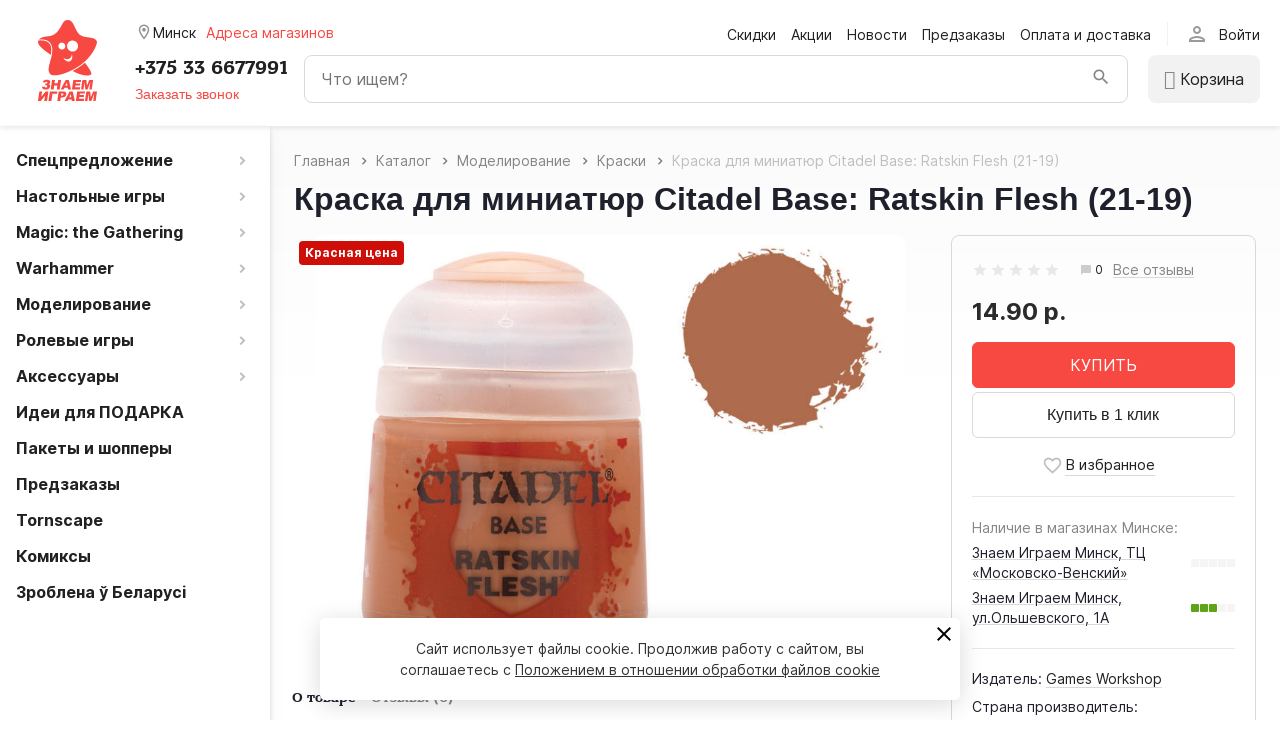

--- FILE ---
content_type: text/html; charset=UTF-8
request_url: https://znaemigraem.by/catalog/kraska_dlya_miniatyur_citadel_base_ratskin_flesh_21_19/
body_size: 21194
content:

<!DOCTYPE html>
<html lang="ru">
<head>
<meta name="google-site-verification" content="vPqRBIvRIB6lVjmA3OptOweivadqffKUPh9eN2YfaHg" />
			<meta name="viewport" content="width=device-width, initial-scale=1">
	<meta property="og:type" content="website">
	<meta property="og:url" content="https://znaemigraem.by/catalog/kraska_dlya_miniatyur_citadel_base_ratskin_flesh_21_19/">
	<meta property="og:title" content="Краска для миниатюр Citadel Base: Ratskin Flesh (21-19)">
	<meta property="og:description" content="Интернет-магазин ZnaemIgraem.BY (Минск) предлагает вам по низкой цене: Краска для миниатюр Citadel Base: Ratskin Flesh (21-19) с доставкой">
	<meta property="og:image" content="https://znaemigraem.by/upload/iblock/db5/ve65qi414dz0l72vqbb541bdqhyw3b33/Ratskin_Flesh.jpg">
	<title>Краска для миниатюр Citadel Base: Ratskin Flesh (21-19) - купить в Минске ZnaemIgraem.BY по низкой цене.</title>
	<meta http-equiv="Content-Type" content="text/html; charset=UTF-8" />
<meta name="keywords" content="Краска для миниатюр Citadel Base: Ratskin Flesh (21-19), настольная игра Краска для миниатюр Citadel Base: Ratskin Flesh (21-19), купить Краска для миниатюр Citadel Base: Ratskin Flesh (21-19), Краска для миниатюр Citadel Base: Ratskin Flesh (21-19) в Минске, с доставкой " />
<meta name="description" content="Интернет-магазин ZnaemIgraem.BY (Минск) предлагает вам по низкой цене: Краска для миниатюр Citadel Base: Ratskin Flesh (21-19) с доставкой" />
<script type="text/javascript" data-skip-moving="true">(function(w, d, n) {var cl = "bx-core";var ht = d.documentElement;var htc = ht ? ht.className : undefined;if (htc === undefined || htc.indexOf(cl) !== -1){return;}var ua = n.userAgent;if (/(iPad;)|(iPhone;)/i.test(ua)){cl += " bx-ios";}else if (/Windows/i.test(ua)){cl += ' bx-win';}else if (/Macintosh/i.test(ua)){cl += " bx-mac";}else if (/Linux/i.test(ua) && !/Android/i.test(ua)){cl += " bx-linux";}else if (/Android/i.test(ua)){cl += " bx-android";}cl += (/(ipad|iphone|android|mobile|touch)/i.test(ua) ? " bx-touch" : " bx-no-touch");cl += w.devicePixelRatio && w.devicePixelRatio >= 2? " bx-retina": " bx-no-retina";var ieVersion = -1;if (/AppleWebKit/.test(ua)){cl += " bx-chrome";}else if (/Opera/.test(ua)){cl += " bx-opera";}else if (/Firefox/.test(ua)){cl += " bx-firefox";}ht.className = htc ? htc + " " + cl : cl;})(window, document, navigator);</script>


<link href="//fonts.googleapis.com/icon?family=Material+Icons|Material+Icons+Outlined&display=block" type="text/css"  rel="stylesheet" />
<link href="/bitrix/js/burlakastudio.realcommenter/css/talk_form.min.css?1606919193261" type="text/css"  rel="stylesheet" />
<link href="/bitrix/cache/css/01/zi/page_7956a9aabbb2f7b96caba2349eb524fe/page_7956a9aabbb2f7b96caba2349eb524fe_v1.css?176639163267696" type="text/css"  rel="stylesheet" />
<link href="/bitrix/cache/css/01/zi/template_5e631292b3dd978c86f46bda5b570a3f/template_5e631292b3dd978c86f46bda5b570a3f_v1.css?176639162998019" type="text/css"  data-template-style="true" rel="stylesheet" />







<link rel='shortcut icon' type='image/svg+xml' href='/local/templates/zi/img/favicon.svg' />
	</head>
<body class="menu_hidden_N">
					
<div class="c-subscribe" id="catalogsubscribe_88lsBK" style="display: none;">
	<form>
		<div class="c-subscribe__title">Подписка на товар</div>
		<div class="c-subscribe__result" style="display: none;"></div>
		<input type="hidden" name="productId">
		<input class="c-subscribe__input" type="email" name="email" placeholder="Ваш Email" required value="">
		<input class="c-subscribe__input" type="text" name="phone" placeholder="Ваш телефон" required value="">
		<div class="c-subscribe__btns row">
			<button type="submit" class="btn btn-primary">Подписаться</button>
		</div>
	</form>
</div>

	
	<!--'start_frame_cache_y0XwfU'--><!--'end_frame_cache_y0XwfU'-->	
	<header class="row header-img">
		<div class="col col-auto logo">
			<a href="/">
				<img alt="Знаем Играем" src="/local/templates/zi/img/logo.svg">			</a>
		</div>
		<div class="col row flex-jb">
			<div class="col col-auto sm-12 city-box">
				<div class="h-city" id="geodetect_GcaRtu">
	<div class="h-city__name">
		<span class="h-city__dialog-opener flex-justify noselect" data-popup="cities">
			<i class="h-city__placemark material-icons-outlined">room</i>
			<span class="h-city__city">
															Минск												</span>
		</span>
	</div>
			<div class="h-city__stores noselect" data-popup="stores">Адреса магазинов</div>
		</div>
			</div>
			<div class="col col-auto d-lg-block d-none menu-box">
									<ul class="top-menu">
					<li>
				<a href="/catalog/sales/">Скидки</a>
			</li>
					<li>
				<a href="/discount_programs/">Акции</a>
			</li>
					<li>
				<a href="/news/">Новости</a>
			</li>
					<li>
				<a href="/catalog/predzakazy/">Предзаказы</a>
			</li>
					<li>
				<a href="/delivery/">Оплата и доставка</a>
			</li>
			</ul>
								<div class="col col-auto auth-box">
						<div class="h-auth" id="ItNU12">
		<div class="h-auth__opener flex-jb noselect">
			<i class="material-icons-outlined">person</i>
			<span class="h-auth__opener-text">Войти</span>
		</div>
		<div class="h-auth__popup col-auto" style="display: none;">
			<div class="tabs tabs-initialized">
				<div class="row idents tab-links">
					<div class="col-auto tab-link active" data-tab="auth_tab">
						<span>Вход</span>
					</div>
											<div class="col-auto tab-link" data-tab="reg_tab">
							<span>Регистрация</span>
						</div>
									</div>
				<div class="tab-item active" id="auth_tab">
					
					<div class="form">
			<div id="0weid0">
	
				<form class="column" method="post" action="/local/templates/zi/components/bitrix/system.auth.authorize/.default/ajax.php">
					<div class="form__error">
																	</div>
											<input type="hidden" name="backurl" value="/catalog/kraska_dlya_miniatyur_citadel_base_ratskin_flesh_21_19/">
															<input type="hidden" name="AUTH_FORM" value="Y">
					<input type="hidden" name="TYPE" value="AUTH">
					<input type="hidden" name="SITE_ID" value="01">
					<input type="hidden" name="signedParamsString" value="YTozOntzOjE4OiJISURFX0FVVEhfU0VSVklDRVMiO3M6MToiWSI7czoxMDoiQ0FDSEVfVFlQRSI7czoxOiJBIjtzOjE0OiJOT1RfU0hPV19MSU5LUyI7czoxOiJOIjt9.2de9bb6aba19f5238b473aaba7308cdacd8f1b00b71509368f7affc38ed63910">
					<input type="hidden" name="templateName" value=".default">

					<input type="text" class="form__input" name="USER_LOGIN" value="" placeholder="Email">
					<input type="password" class="form__input" name="USER_PASSWORD" placeholder="Пароль">
										<div class="row idents flex-justify">
						<div class="col-auto">
							<button type="submit" class="btn btn-primary form__btn" name="Login" value="Y">Войти</button>
						</div>
													<div class="col-auto">
								<a class="form__link" href="/forgot-password/">Забыли пароль?</a>
							</div>
											</div>
				</form>

				</div>
								</div>
					</div>
									<div class="tab-item" id="reg_tab">
						
					<div class="form">
			<div id="regform_CKnVzT">
	
				<form class="column" method="post" action="/local/templates/zi/components/bitrix/system.auth.registration/.default/ajax.php">
											<div class="form__error">
													</div>

												<input type="hidden" name="AUTH_FORM" value="Y">
						<input type="hidden" name="TYPE" value="REGISTRATION">
						<input type="hidden" name="SITE_ID" value="01">
						<input type="hidden" name="signedParamsString" value="YToxOntzOjEwOiJDQUNIRV9UWVBFIjtzOjE6IkEiO30=.fb0abd88c48112c45dc6f89f8b266a48f033ccd041209e3fad4d7d6d2c33b808">
						<input type="hidden" name="templateName" value=".default">
													<input type="hidden" name="recaptchaToken" value="">
						
						<input type="text" class="form__input" name="USER_EMAIL" value="" placeholder="Email">
						<input type="hidden" name="USER_LOGIN" value="JwoOFMHQoa">
						<input type="password" class="form__input" name="USER_PASSWORD" value="" autocomplete="off" placeholder="Придумайте пароль">
						<input type="hidden" name="USER_CONFIRM_PASSWORD" value="">

													<input type="hidden" name="captcha_sid" value="0d98ec6c815400c63f58c67676233d04">
							<img class="form__input" src="/bitrix/tools/captcha.php?captcha_sid=0d98ec6c815400c63f58c67676233d04" width="180" height="40" alt="CAPTCHA">
							<input type="text" class="form__input" name="captcha_word" placeholder="Символы с картинки" autocomplete="off">
						
												
												<div class="form__checkbox">
							<label class="d-flex flex-justify">
								<input type="checkbox" name="USER_AGREEMENT" value="Y">
								<span class="form__checkbox-pseudo">
									<span class="form__checkbox-pseudo_blank material-icons" data-icon="check_box_outline_blank"></span>
									<span class="form__checkbox-pseudo_checked material-icons" data-icon="check_box"></span>
								</span>
								<span>Я согласен на обработку <a class="form__link" href="/polzovatelskoe-soglashenie/" target="_blank">персональных данных</a></span>
							</label>
						</div>
					
													<!--noindex-->
							<div class="form__recaptcha">
								<span>Защита от спама reCAPTCHA.</span>
								<a class="form__link" href="https://www.google.com/intl/ru/policies/privacy/" target="_blank">Конфиденциальность</a>
								<a class="form__link" href="https://www.google.com/intl/ru/policies/terms/" target="_blank">Условия использования</a>
							</div>
							<!--/noindex-->
											
						<div class="row">
							<button type="submit" class="btn btn-primary form__btn" name="Register" value="y">Зарегистрироваться</button>
						</div>
									</form>

				</div>
					</div>
						</div>
							</div>
							<div class="soc-auth">
	<h5 class="soc-auth__title">Войти через соц. сеть</h5>
	<ul class="soc-auth__list row">
											</ul>
</div>					</div>
	</div>
				</div>
			</div>
			<div class="col col-12 header-divider"></div>
			<div class="col col-auto menu-btn-box">
					<div class="s-menu__opener noselect" id="btn_XEVOpk">
		<span class="s-menu__opener-icon"><i></i></span>
		<span class="s-menu__opener-label hidden-sm hidden-lg hidden-xl hidden-xxl">Меню</span>
		<span class="s-menu__opener-label d-none d-lg-inline">Каталог товаров</span>
	</div>
			</div>
			<div class="col col-auto sm-12 d-flex flex-justify flex-end phone-box">
				<a class="head-phone" href="tel:+375336677991">+375 33 6677991</a>
				<div class="d-sm-none">
					
		<button class="btn btn-primary-invert request-call-btn" id="feedbackForm_KYFCCm_btn">Заказать звонок</button>
					</div>
			</div>
			<div class="col col-auto auth-box auth-box1 d-lg-none">
						<div class="h-auth" id="LN9aEH">
		<div class="h-auth__opener flex-jb noselect">
			<i class="material-icons-outlined">person</i>
			<span class="h-auth__opener-text">Войти</span>
		</div>
		<div class="h-auth__popup col-auto" style="display: none;">
			<div class="tabs tabs-initialized">
				<div class="row idents tab-links">
					<div class="col-auto tab-link active" data-tab="auth_tab">
						<span>Вход</span>
					</div>
											<div class="col-auto tab-link" data-tab="reg_tab">
							<span>Регистрация</span>
						</div>
									</div>
				<div class="tab-item active" id="auth_tab">
					
					<div class="form">
			<div id="aQviLw">
	
				<form class="column" method="post" action="/local/templates/zi/components/bitrix/system.auth.authorize/.default/ajax.php">
					<div class="form__error">
																	</div>
											<input type="hidden" name="backurl" value="/catalog/kraska_dlya_miniatyur_citadel_base_ratskin_flesh_21_19/">
															<input type="hidden" name="AUTH_FORM" value="Y">
					<input type="hidden" name="TYPE" value="AUTH">
					<input type="hidden" name="SITE_ID" value="01">
					<input type="hidden" name="signedParamsString" value="YTozOntzOjE4OiJISURFX0FVVEhfU0VSVklDRVMiO3M6MToiWSI7czoxMDoiQ0FDSEVfVFlQRSI7czoxOiJBIjtzOjE0OiJOT1RfU0hPV19MSU5LUyI7czoxOiJOIjt9.2de9bb6aba19f5238b473aaba7308cdacd8f1b00b71509368f7affc38ed63910">
					<input type="hidden" name="templateName" value=".default">

					<input type="text" class="form__input" name="USER_LOGIN" value="" placeholder="Email">
					<input type="password" class="form__input" name="USER_PASSWORD" placeholder="Пароль">
										<div class="row idents flex-justify">
						<div class="col-auto">
							<button type="submit" class="btn btn-primary form__btn" name="Login" value="Y">Войти</button>
						</div>
													<div class="col-auto">
								<a class="form__link" href="/forgot-password/">Забыли пароль?</a>
							</div>
											</div>
				</form>

				</div>
								</div>
					</div>
									<div class="tab-item" id="reg_tab">
						
					<div class="form">
			<div id="regform_MyqFqG">
	
				<form class="column" method="post" action="/local/templates/zi/components/bitrix/system.auth.registration/.default/ajax.php">
											<div class="form__error">
													</div>

												<input type="hidden" name="AUTH_FORM" value="Y">
						<input type="hidden" name="TYPE" value="REGISTRATION">
						<input type="hidden" name="SITE_ID" value="01">
						<input type="hidden" name="signedParamsString" value="YToxOntzOjEwOiJDQUNIRV9UWVBFIjtzOjE6IkEiO30=.fb0abd88c48112c45dc6f89f8b266a48f033ccd041209e3fad4d7d6d2c33b808">
						<input type="hidden" name="templateName" value=".default">
													<input type="hidden" name="recaptchaToken" value="">
						
						<input type="text" class="form__input" name="USER_EMAIL" value="" placeholder="Email">
						<input type="hidden" name="USER_LOGIN" value="hPBoNGOjuy">
						<input type="password" class="form__input" name="USER_PASSWORD" value="" autocomplete="off" placeholder="Придумайте пароль">
						<input type="hidden" name="USER_CONFIRM_PASSWORD" value="">

													<input type="hidden" name="captcha_sid" value="0cdd236b88007dda1522a4109e49cf6e">
							<img class="form__input" src="/bitrix/tools/captcha.php?captcha_sid=0cdd236b88007dda1522a4109e49cf6e" width="180" height="40" alt="CAPTCHA">
							<input type="text" class="form__input" name="captcha_word" placeholder="Символы с картинки" autocomplete="off">
						
												
												<div class="form__checkbox">
							<label class="d-flex flex-justify">
								<input type="checkbox" name="USER_AGREEMENT" value="Y">
								<span class="form__checkbox-pseudo">
									<span class="form__checkbox-pseudo_blank material-icons" data-icon="check_box_outline_blank"></span>
									<span class="form__checkbox-pseudo_checked material-icons" data-icon="check_box"></span>
								</span>
								<span>Я согласен на обработку <a class="form__link" href="/polzovatelskoe-soglashenie/" target="_blank">персональных данных</a></span>
							</label>
						</div>
					
													<!--noindex-->
							<div class="form__recaptcha">
								<span>Защита от спама reCAPTCHA.</span>
								<a class="form__link" href="https://www.google.com/intl/ru/policies/privacy/" target="_blank">Конфиденциальность</a>
								<a class="form__link" href="https://www.google.com/intl/ru/policies/terms/" target="_blank">Условия использования</a>
							</div>
							<!--/noindex-->
											
						<div class="row">
							<button type="submit" class="btn btn-primary form__btn" name="Register" value="y">Зарегистрироваться</button>
						</div>
									</form>

				</div>
					</div>
						</div>
							</div>
							<div class="soc-auth">
	<h5 class="soc-auth__title">Войти через соц. сеть</h5>
	<ul class="soc-auth__list row">
											</ul>
</div>					</div>
	</div>
				</div>
			<div class="col col-auto search-box col-search">
				<span class="js-btn"></span>
				<div class="search-block">
						<div id="title-search" class="header-search">
		<form action="/catalog/">
			<div class="input-container" style="border-radius: 8px;">
				<input class="title-search-input" id="title-search-input" type="text" name="q" placeholder="Что ищем?" value="" autocomplete="off" />
				<button class="header-search__submit" type="submit"></button>
			</div>
		</form>
	</div>
				</div>
			</div>
			
			<div class="col col-auto basket-line">
				<div id="rtnx_smallcart_FKauiI" class="smallcart-block">
	<!--'start_frame_cache_rtnx_smallcart_FKauiI'--><a href="/cart/" class="path-link flex-justify">
<span class="custom-icons icon-cart"></span>
						<span class="product-label">Корзина</span>
			<span class="product-count product-count-hidden">0</span>
			</a>
<!--'end_frame_cache_rtnx_smallcart_FKauiI'--></div>
			</div>
		</div>
	</header>
	<div class="row" style="position: relative;">
		<div class="col-auto row sidebar">
						

	<div class="s-menu" id="menu_XEVOpk">
		<div class="s-menu__header hidden-lg hidden-xl hidden-xxl">
			<button class="s-menu__btn s-menu__btn_prev hidden">
				<i class="material-icons" data-icon="keyboard_arrow_left"></i>
			</button>
			<button class="s-menu__btn s-menu__btn_close">
				<i class="material-icons" data-icon="close"></i>
			</button>
		</div>
		<div class="s-menu__lvl s-menu__lvl_0 open">
			<div class="s-menu__title flex-justify hidden-lg hidden-xl hidden-xxl">
				<a href="/catalog/">Каталог</a>
			</div>
			<ul class="s-menu__list">
																					<li class="s-menu__item s-menu__item_parent">
								<a href="/catalog/STOCK/">
									<span>Спецпредложение</span>
									<i class="material-icons" data-icon="keyboard_arrow_right"></i>
								</a>
								<div class="s-menu__lvl s-menu__lvl_1">
									<div class="s-menu__title flex-justify hidden-lg hidden-xl hidden-xxl">
										<a href="/catalog/STOCK/">Спецпредложение</a>
									</div>
									<ul class="s-menu__list">
																														<li class="s-menu__item">
							<a href="/catalog/STOCK/kombo-loty/">
								<span>Комбо лоты</span>
							</a>
						</li>
																														<li class="s-menu__item">
							<a href="/catalog/STOCK/STOCK_TRASH/">
								<span>Уценка</span>
							</a>
						</li>
																									</ul></div></li>																	<li class="s-menu__item s-menu__item_parent">
								<a href="/catalog/boardgames/">
									<span>Настольные игры</span>
									<i class="material-icons" data-icon="keyboard_arrow_right"></i>
								</a>
								<div class="s-menu__lvl s-menu__lvl_1">
									<div class="s-menu__title flex-justify hidden-lg hidden-xl hidden-xxl">
										<a href="/catalog/boardgames/">Настольные игры</a>
									</div>
									<ul class="s-menu__list">
																														<li class="s-menu__item">
							<a href="/catalog/boardgames/obuchayushchie-pechatnye-izdaniya/">
								<span>Обучающие печатные издания</span>
							</a>
						</li>
																														<li class="s-menu__item">
							<a href="/catalog/boardgames/eksperimenty-i-fokusy/">
								<span>Эксперименты и фокусы</span>
							</a>
						</li>
																														<li class="s-menu__item">
							<a href="/catalog/boardgames/kooperativnye-igry/">
								<span>Кооперативные игры</span>
							</a>
						</li>
																														<li class="s-menu__item">
							<a href="/catalog/boardgames/romantic/">
								<span>Для взрослых (18+)</span>
							</a>
						</li>
																														<li class="s-menu__item">
							<a href="/catalog/boardgames/igralnye-karty/">
								<span>Игральные карты</span>
							</a>
						</li>
																														<li class="s-menu__item">
							<a href="/catalog/boardgames/igry-dlya-odnogo/">
								<span>Игры для одного</span>
							</a>
						</li>
																														<li class="s-menu__item">
							<a href="/catalog/boardgames/kartochnye-igry/">
								<span>Карточные игры</span>
							</a>
						</li>
																														<li class="s-menu__item">
							<a href="/catalog/boardgames/strategy_Euro/">
								<span>Стратегии/Евро</span>
							</a>
						</li>
																														<li class="s-menu__item">
							<a href="/catalog/boardgames/for_family/">
								<span>Семейные игры</span>
							</a>
						</li>
																														<li class="s-menu__item">
							<a href="/catalog/boardgames/ehkonomicheskie/">
								<span>Экономические</span>
							</a>
						</li>
																														<li class="s-menu__item">
							<a href="/catalog/boardgames/for_company/">
								<span>Для вечеринки</span>
							</a>
						</li>
																														<li class="s-menu__item">
							<a href="/catalog/boardgames/adventures/">
								<span>Приключения</span>
							</a>
						</li>
																														<li class="s-menu__item">
							<a href="/catalog/boardgames/golovolomki/">
								<span>Головоломки</span>
							</a>
						</li>
																														<li class="s-menu__item">
							<a href="/catalog/boardgames/dopolneniya/">
								<span>Дополнения</span>
							</a>
						</li>
																														<li class="s-menu__item">
							<a href="/catalog/boardgames/2players/">
								<span>Для двоих</span>
							</a>
						</li>
																														<li class="s-menu__item">
							<a href="/catalog/boardgames/For_%20children/">
								<span>Для детей</span>
							</a>
						</li>
																														<li class="s-menu__item">
							<a href="/catalog/boardgames/classicgames/">
								<span>Классика</span>
							</a>
						</li>
																														<li class="s-menu__item">
							<a href="/catalog/boardgames/voyage/">
								<span>В дорогу</span>
							</a>
						</li>
																														<li class="s-menu__item">
							<a href="/catalog/boardgames/%20quests/">
								<span>Квесты</span>
							</a>
						</li>
																														<li class="s-menu__item">
							<a href="/catalog/boardgames/different/">
								<span>Разное</span>
							</a>
						</li>
																									</ul></div></li>																	<li class="s-menu__item s-menu__item_parent">
								<a href="/catalog/MTG/">
									<span>Magic: the Gathering</span>
									<i class="material-icons" data-icon="keyboard_arrow_right"></i>
								</a>
								<div class="s-menu__lvl s-menu__lvl_1">
									<div class="s-menu__title flex-justify hidden-lg hidden-xl hidden-xxl">
										<a href="/catalog/MTG/">Magic: the Gathering</a>
									</div>
									<ul class="s-menu__list">
																															<li class="s-menu__item s-menu__item_parent">
								<a href="/catalog/MTG/MTG_STD/">
									<span>Стандартные издания</span>
									<i class="material-icons" data-icon="keyboard_arrow_right"></i>
								</a>
								<div class="s-menu__lvl s-menu__lvl_1">
									<div class="s-menu__title flex-justify hidden-lg hidden-xl hidden-xxl">
										<a href="/catalog/MTG/MTG_STD/">Стандартные издания</a>
									</div>
									<ul class="s-menu__list">
																														<li class="s-menu__item">
							<a href="/catalog/MTG/MTG_STD/lorwyn-eclipsed/">
								<span>Lorwyn Eclipsed</span>
							</a>
						</li>
																														<li class="s-menu__item">
							<a href="/catalog/MTG/MTG_STD/avatar-the-last-airbender/">
								<span>Avatar: The Last Airbender</span>
							</a>
						</li>
																														<li class="s-menu__item">
							<a href="/catalog/MTG/MTG_STD/marvel-s-spider-man/">
								<span>Marvel's Spider-Man</span>
							</a>
						</li>
																														<li class="s-menu__item">
							<a href="/catalog/MTG/MTG_STD/final-fantasy/">
								<span>Final Fantasy</span>
							</a>
						</li>
																														<li class="s-menu__item">
							<a href="/catalog/MTG/MTG_STD/tarkir-dragonstorm/">
								<span>Tarkir: Dragonstorm</span>
							</a>
						</li>
																														<li class="s-menu__item">
							<a href="/catalog/MTG/MTG_STD/aetherdrift/">
								<span>Aetherdrift</span>
							</a>
						</li>
																														<li class="s-menu__item">
							<a href="/catalog/MTG/MTG_STD/foundations/">
								<span>Foundations</span>
							</a>
						</li>
																														<li class="s-menu__item">
							<a href="/catalog/MTG/MTG_STD/duskmourn-house-of-horror/">
								<span>Duskmourn: House of Horror</span>
							</a>
						</li>
																														<li class="s-menu__item">
							<a href="/catalog/MTG/MTG_STD/bloomburrow/">
								<span>Bloomburrow</span>
							</a>
						</li>
																														<li class="s-menu__item">
							<a href="/catalog/MTG/MTG_STD/outlaws-of-thunder-junction/">
								<span>Outlaws of Thunder Junction</span>
							</a>
						</li>
																														<li class="s-menu__item">
							<a href="/catalog/MTG/MTG_STD/murders-at-karlov-manor/">
								<span>Murders at Karlov Manor</span>
							</a>
						</li>
																														<li class="s-menu__item">
							<a href="/catalog/MTG/MTG_STD/the-lost-caverns-of-ixalan/">
								<span>The Lost Caverns of Ixalan</span>
							</a>
						</li>
																														<li class="s-menu__item">
							<a href="/catalog/MTG/MTG_STD/wilds-of-eldraine/">
								<span>Wilds of Eldraine</span>
							</a>
						</li>
																									</ul></div></li>																	<li class="s-menu__item s-menu__item_parent">
								<a href="/catalog/MTG/MTGSPET/">
									<span>Специальные издания</span>
									<i class="material-icons" data-icon="keyboard_arrow_right"></i>
								</a>
								<div class="s-menu__lvl s-menu__lvl_1">
									<div class="s-menu__title flex-justify hidden-lg hidden-xl hidden-xxl">
										<a href="/catalog/MTG/MTGSPET/">Специальные издания</a>
									</div>
									<ul class="s-menu__list">
																														<li class="s-menu__item">
							<a href="/catalog/MTG/MTGSPET/innistrad-remastered/">
								<span>Innistrad Remastered</span>
							</a>
						</li>
																														<li class="s-menu__item">
							<a href="/catalog/MTG/MTGSPET/assassin-s-creed/">
								<span>Assassin's Creed</span>
							</a>
						</li>
																														<li class="s-menu__item">
							<a href="/catalog/MTG/MTGSPET/modern-horizons-3/">
								<span>Modern Horizons 3</span>
							</a>
						</li>
																														<li class="s-menu__item">
							<a href="/catalog/MTG/MTGSPET/fallout/">
								<span>Fallout</span>
							</a>
						</li>
																														<li class="s-menu__item">
							<a href="/catalog/MTG/MTGSPET/ravnica-remastered/">
								<span>Ravnica Remastered</span>
							</a>
						</li>
																														<li class="s-menu__item">
							<a href="/catalog/MTG/MTGSPET/doctor-who/">
								<span>Doctor Who</span>
							</a>
						</li>
																														<li class="s-menu__item">
							<a href="/catalog/MTG/MTGSPET/commander-masters/">
								<span>Commander Masters</span>
							</a>
						</li>
																														<li class="s-menu__item">
							<a href="/catalog/MTG/MTGSPET/the-lord-of-the-rings-tales-of-middle-earth/">
								<span>The Lord of the Rings: Tales of Middle-earth™</span>
							</a>
						</li>
																														<li class="s-menu__item">
							<a href="/catalog/MTG/MTGSPET/dominaria-remastered/">
								<span>Dominaria Remastered</span>
							</a>
						</li>
																														<li class="s-menu__item">
							<a href="/catalog/MTG/MTGSPET/unfinity/">
								<span>Unfinity</span>
							</a>
						</li>
																														<li class="s-menu__item">
							<a href="/catalog/MTG/MTGSPET/double-masters-2022/">
								<span>Double Masters 2022</span>
							</a>
						</li>
																														<li class="s-menu__item">
							<a href="/catalog/MTG/MTGSPET/commander-legends-battle-for-baldur-s-gate/">
								<span>Commander Legends: Battle for Baldur’s Gate</span>
							</a>
						</li>
																														<li class="s-menu__item">
							<a href="/catalog/MTG/MTGSPET/gorizonty-moderna-2/">
								<span>Горизонты Модерна 2</span>
							</a>
						</li>
																														<li class="s-menu__item">
							<a href="/catalog/MTG/MTGSPET/mystery-booster/">
								<span>Mystery Booster</span>
							</a>
						</li>
																														<li class="s-menu__item">
							<a href="/catalog/MTG/MTGSPET/MTG_UNS/">
								<span>Unstable</span>
							</a>
						</li>
																														<li class="s-menu__item">
							<a href="/catalog/MTG/MTGSPET/MH1/">
								<span>Горизонты Модерна</span>
							</a>
						</li>
																									</ul></div></li>																	<li class="s-menu__item s-menu__item_parent">
								<a href="/catalog/MTG/starye-izdaniya/">
									<span>Старые издания</span>
									<i class="material-icons" data-icon="keyboard_arrow_right"></i>
								</a>
								<div class="s-menu__lvl s-menu__lvl_1">
									<div class="s-menu__title flex-justify hidden-lg hidden-xl hidden-xxl">
										<a href="/catalog/MTG/starye-izdaniya/">Старые издания</a>
									</div>
									<ul class="s-menu__list">
																														<li class="s-menu__item">
							<a href="/catalog/MTG/starye-izdaniya/march-of-the-machine-the-aftermath/">
								<span>March of the Machine: The Aftermath</span>
							</a>
						</li>
																														<li class="s-menu__item">
							<a href="/catalog/MTG/starye-izdaniya/march-of-the-machine/">
								<span>March of the Machine</span>
							</a>
						</li>
																														<li class="s-menu__item">
							<a href="/catalog/MTG/starye-izdaniya/phyrexia-all-will-be-one/">
								<span>Phyrexia: All Will Be One</span>
							</a>
						</li>
																														<li class="s-menu__item">
							<a href="/catalog/MTG/starye-izdaniya/the-brothers-war/">
								<span>The Brothers’ War</span>
							</a>
						</li>
																														<li class="s-menu__item">
							<a href="/catalog/MTG/starye-izdaniya/dominaria-united/">
								<span>Dominaria United</span>
							</a>
						</li>
																														<li class="s-menu__item">
							<a href="/catalog/MTG/starye-izdaniya/ulitsy-novoy-kapenny/">
								<span>Улицы Новой Капенны</span>
							</a>
						</li>
																														<li class="s-menu__item">
							<a href="/catalog/MTG/starye-izdaniya/kamigava-neonovaya-dinastiya/">
								<span>Камигава: Неоновая Династия</span>
							</a>
						</li>
																														<li class="s-menu__item">
							<a href="/catalog/MTG/starye-izdaniya/innistrad-bagrovaya-klyatva/">
								<span>Иннистрад: Багровая Клятва</span>
							</a>
						</li>
																														<li class="s-menu__item">
							<a href="/catalog/MTG/starye-izdaniya/innistrad-polnochnaya-okhota/">
								<span>Иннистрад: Полночная Охота</span>
							</a>
						</li>
																														<li class="s-menu__item">
							<a href="/catalog/MTG/starye-izdaniya/mtg-d-d-priklyucheniya-v-zabytykh-korolevstvakh/">
								<span>D&amp;D: Приключения в Забытых Королевствах</span>
							</a>
						</li>
																														<li class="s-menu__item">
							<a href="/catalog/MTG/starye-izdaniya/strikskheyven-shkola-magov/">
								<span>Стриксхейвен: Школа Магов</span>
							</a>
						</li>
																														<li class="s-menu__item">
							<a href="/catalog/MTG/starye-izdaniya/KHM/">
								<span>Калдхайм</span>
							</a>
						</li>
																														<li class="s-menu__item">
							<a href="/catalog/MTG/starye-izdaniya/rastsvet-zendikara/">
								<span>Расцвет Зендикара</span>
							</a>
						</li>
																														<li class="s-menu__item">
							<a href="/catalog/MTG/starye-izdaniya/bazovyy-vypusk-2021-m21/">
								<span>Базовый Выпуск 2021 (М21)</span>
							</a>
						</li>
																														<li class="s-menu__item">
							<a href="/catalog/MTG/starye-izdaniya/ikoriya-logovo-ispolinov/">
								<span>Икория: Логово Исполинов</span>
							</a>
						</li>
																														<li class="s-menu__item">
							<a href="/catalog/MTG/starye-izdaniya/TBD/">
								<span>Терос: За Порогом Смерти</span>
							</a>
						</li>
																														<li class="s-menu__item">
							<a href="/catalog/MTG/starye-izdaniya/ELD/">
								<span>Престол Элдраина</span>
							</a>
						</li>
																														<li class="s-menu__item">
							<a href="/catalog/MTG/starye-izdaniya/M20/">
								<span>Базовый Выпуск 2020 (М20)</span>
							</a>
						</li>
																														<li class="s-menu__item">
							<a href="/catalog/MTG/starye-izdaniya/WAR/">
								<span>Война Искры</span>
							</a>
						</li>
																														<li class="s-menu__item">
							<a href="/catalog/MTG/starye-izdaniya/MTG_RNA/">
								<span>Выбор Равники</span>
							</a>
						</li>
																														<li class="s-menu__item">
							<a href="/catalog/MTG/starye-izdaniya/M19/">
								<span>Базовый Выпуск 2019 (M19)</span>
							</a>
						</li>
																														<li class="s-menu__item">
							<a href="/catalog/MTG/starye-izdaniya/mtgdomin25/">
								<span>Доминария</span>
							</a>
						</li>
																														<li class="s-menu__item">
							<a href="/catalog/MTG/starye-izdaniya/rix10/">
								<span>Борьба за Иксалан</span>
							</a>
						</li>
																														<li class="s-menu__item">
							<a href="/catalog/MTG/starye-izdaniya/XLS/">
								<span>Иксалан</span>
							</a>
						</li>
																														<li class="s-menu__item">
							<a href="/catalog/MTG/starye-izdaniya/mtgAKH/">
								<span>Амонхет</span>
							</a>
						</li>
																														<li class="s-menu__item">
							<a href="/catalog/MTG/starye-izdaniya/istoki-origins/">
								<span>Истоки (Origins)</span>
							</a>
						</li>
																									</ul></div></li>																	<li class="s-menu__item s-menu__item_parent">
								<a href="/catalog/MTG/MTG_START/">
									<span>Готовые колоды</span>
									<i class="material-icons" data-icon="keyboard_arrow_right"></i>
								</a>
								<div class="s-menu__lvl s-menu__lvl_1">
									<div class="s-menu__title flex-justify hidden-lg hidden-xl hidden-xxl">
										<a href="/catalog/MTG/MTG_START/">Готовые колоды</a>
									</div>
									<ul class="s-menu__list">
																														<li class="s-menu__item">
							<a href="/catalog/MTG/MTG_START/startovye-kolody/">
								<span>Стартовые колоды</span>
							</a>
						</li>
																														<li class="s-menu__item">
							<a href="/catalog/MTG/MTG_START/MTG_CMD/">
								<span>Командир</span>
							</a>
						</li>
																									</ul></div></li>																	<li class="s-menu__item s-menu__item_parent">
								<a href="/catalog/MTG/singly/">
									<span>Наборы карт, земли</span>
									<i class="material-icons" data-icon="keyboard_arrow_right"></i>
								</a>
								<div class="s-menu__lvl s-menu__lvl_1">
									<div class="s-menu__title flex-justify hidden-lg hidden-xl hidden-xxl">
										<a href="/catalog/MTG/singly/">Наборы карт, земли</a>
									</div>
									<ul class="s-menu__list">
																														<li class="s-menu__item">
							<a href="/catalog/MTG/singly/gotovye-kolody/">
								<span>Готовые колоды</span>
							</a>
						</li>
																														<li class="s-menu__item">
							<a href="/catalog/MTG/singly/zemli/">
								<span>Земли</span>
							</a>
						</li>
																														<li class="s-menu__item">
							<a href="/catalog/MTG/singly/nabory-kartt/">
								<span>Наборы карт</span>
							</a>
						</li>
																									</ul></div></li>																<li class="s-menu__item">
							<a href="/catalog/MTG/MTGGIFTS/">
								<span>Подарочные наборы</span>
							</a>
						</li>
																									</ul></div></li>																	<li class="s-menu__item s-menu__item_parent">
								<a href="/catalog/Warhammer/">
									<span>Warhammer</span>
									<i class="material-icons" data-icon="keyboard_arrow_right"></i>
								</a>
								<div class="s-menu__lvl s-menu__lvl_1">
									<div class="s-menu__title flex-justify hidden-lg hidden-xl hidden-xxl">
										<a href="/catalog/Warhammer/">Warhammer</a>
									</div>
									<ul class="s-menu__list">
																															<li class="s-menu__item s-menu__item_parent">
								<a href="/catalog/Warhammer/wh4k/">
									<span>Warhammer 40000</span>
									<i class="material-icons" data-icon="keyboard_arrow_right"></i>
								</a>
								<div class="s-menu__lvl s-menu__lvl_1">
									<div class="s-menu__title flex-justify hidden-lg hidden-xl hidden-xxl">
										<a href="/catalog/Warhammer/wh4k/">Warhammer 40000</a>
									</div>
									<ul class="s-menu__list">
																															<li class="s-menu__item s-menu__item_parent">
								<a href="/catalog/Warhammer/wh4k/40kimp/">
									<span>Imperium</span>
									<i class="material-icons" data-icon="keyboard_arrow_right"></i>
								</a>
								<div class="s-menu__lvl s-menu__lvl_1">
									<div class="s-menu__title flex-justify hidden-lg hidden-xl hidden-xxl">
										<a href="/catalog/Warhammer/wh4k/40kimp/">Imperium</a>
									</div>
									<ul class="s-menu__list">
																														<li class="s-menu__item">
							<a href="/catalog/Warhammer/wh4k/40kimp/adepta-sororitas/">
								<span>Adepta Sororitas</span>
							</a>
						</li>
																														<li class="s-menu__item">
							<a href="/catalog/Warhammer/wh4k/40kimp/adeptus-custodes/">
								<span>Adeptus Custodes</span>
							</a>
						</li>
																														<li class="s-menu__item">
							<a href="/catalog/Warhammer/wh4k/40kimp/adeptus-mechanicus/">
								<span>Adeptus Mechanicus</span>
							</a>
						</li>
																														<li class="s-menu__item">
							<a href="/catalog/Warhammer/wh4k/40kimp/astra-militarum/">
								<span>Astra Militarum</span>
							</a>
						</li>
																														<li class="s-menu__item">
							<a href="/catalog/Warhammer/wh4k/40kimp/black-templar/">
								<span>Black Templars</span>
							</a>
						</li>
																														<li class="s-menu__item">
							<a href="/catalog/Warhammer/wh4k/40kimp/blood-angels/">
								<span>Blood Angels</span>
							</a>
						</li>
																														<li class="s-menu__item">
							<a href="/catalog/Warhammer/wh4k/40kimp/dark-angels/">
								<span>Dark Angels</span>
							</a>
						</li>
																														<li class="s-menu__item">
							<a href="/catalog/Warhammer/wh4k/40kimp/deathwatch/">
								<span>Deathwatch</span>
							</a>
						</li>
																														<li class="s-menu__item">
							<a href="/catalog/Warhammer/wh4k/40kimp/grey-knights/">
								<span>Grey Knights</span>
							</a>
						</li>
																														<li class="s-menu__item">
							<a href="/catalog/Warhammer/wh4k/40kimp/imperial-agents/">
								<span>Imperial Agents</span>
							</a>
						</li>
																														<li class="s-menu__item">
							<a href="/catalog/Warhammer/wh4k/40kimp/imperial-knights/">
								<span>Imperial Knights</span>
							</a>
						</li>
																														<li class="s-menu__item">
							<a href="/catalog/Warhammer/wh4k/40kimp/space-marines-/">
								<span>Space Marines </span>
							</a>
						</li>
																														<li class="s-menu__item">
							<a href="/catalog/Warhammer/wh4k/40kimp/space-wolves/">
								<span>Space Wolves</span>
							</a>
						</li>
																									</ul></div></li>																	<li class="s-menu__item s-menu__item_parent">
								<a href="/catalog/Warhammer/wh4k/40Kchaos/">
									<span>Chaos</span>
									<i class="material-icons" data-icon="keyboard_arrow_right"></i>
								</a>
								<div class="s-menu__lvl s-menu__lvl_1">
									<div class="s-menu__title flex-justify hidden-lg hidden-xl hidden-xxl">
										<a href="/catalog/Warhammer/wh4k/40Kchaos/">Chaos</a>
									</div>
									<ul class="s-menu__list">
																														<li class="s-menu__item">
							<a href="/catalog/Warhammer/wh4k/40Kchaos/chaos-daemons/">
								<span>Chaos Daemons</span>
							</a>
						</li>
																														<li class="s-menu__item">
							<a href="/catalog/Warhammer/wh4k/40Kchaos/chaos-space-marines/">
								<span>Chaos Space Marines</span>
							</a>
						</li>
																									</ul></div></li>																<li class="s-menu__item">
							<a href="/catalog/Warhammer/wh4k/leagues-of-votann/">
								<span> Leagues of Votann</span>
							</a>
						</li>
																														<li class="s-menu__item">
							<a href="/catalog/Warhammer/wh4k/wh40eld/">
								<span>Eldar</span>
							</a>
						</li>
																														<li class="s-menu__item">
							<a href="/catalog/Warhammer/wh4k/genestealer-cults/">
								<span>Genestealer Cults</span>
							</a>
						</li>
																														<li class="s-menu__item">
							<a href="/catalog/Warhammer/wh4k/wh40nec/">
								<span>Necron</span>
							</a>
						</li>
																														<li class="s-menu__item">
							<a href="/catalog/Warhammer/wh4k/wh40orc/">
								<span>Orks</span>
							</a>
						</li>
																														<li class="s-menu__item">
							<a href="/catalog/Warhammer/wh4k/wh40tau/">
								<span>Tau Empire</span>
							</a>
						</li>
																														<li class="s-menu__item">
							<a href="/catalog/Warhammer/wh4k/wh40tira/">
								<span>Tyranids</span>
							</a>
						</li>
																									</ul></div></li>																	<li class="s-menu__item s-menu__item_parent">
								<a href="/catalog/Warhammer/aos/">
									<span>Age Of Sigmar</span>
									<i class="material-icons" data-icon="keyboard_arrow_right"></i>
								</a>
								<div class="s-menu__lvl s-menu__lvl_1">
									<div class="s-menu__title flex-justify hidden-lg hidden-xl hidden-xxl">
										<a href="/catalog/Warhammer/aos/">Age Of Sigmar</a>
									</div>
									<ul class="s-menu__list">
																														<li class="s-menu__item">
							<a href="/catalog/Warhammer/aos/broken-realms/">
								<span>Broken Realms</span>
							</a>
						</li>
																														<li class="s-menu__item">
							<a href="/catalog/Warhammer/aos/aosch/">
								<span>Grand Alliance Chaos</span>
							</a>
						</li>
																														<li class="s-menu__item">
							<a href="/catalog/Warhammer/aos/aosdeth/">
								<span>Grand Alliance Death</span>
							</a>
						</li>
																														<li class="s-menu__item">
							<a href="/catalog/Warhammer/aos/aosdes/">
								<span>Grand Alliance Destruction</span>
							</a>
						</li>
																														<li class="s-menu__item">
							<a href="/catalog/Warhammer/aos/Aospor/">
								<span>Grand Alliance Order</span>
							</a>
						</li>
																									</ul></div></li>																<li class="s-menu__item">
							<a href="/catalog/Warhammer/gwpress/">
								<span>Печатные Издания</span>
							</a>
						</li>
																														<li class="s-menu__item">
							<a href="/catalog/Warhammer/whnoob/">
								<span>Начальные наборы</span>
							</a>
						</li>
																														<li class="s-menu__item">
							<a href="/catalog/Warhammer/the-horus-heresy/">
								<span>The Horus Heresy</span>
							</a>
						</li>
																														<li class="s-menu__item">
							<a href="/catalog/Warhammer/whund/">
								<span>Underworlds</span>
							</a>
						</li>
																														<li class="s-menu__item">
							<a href="/catalog/Warhammer/Whnecd/">
								<span>Necromunda</span>
							</a>
						</li>
																														<li class="s-menu__item">
							<a href="/catalog/Warhammer/apocalypce/">
								<span>Apocalypce</span>
							</a>
						</li>
																														<li class="s-menu__item">
							<a href="/catalog/Warhammer/whbb/">
								<span>Blood Bowl</span>
							</a>
						</li>
																														<li class="s-menu__item">
							<a href="/catalog/Warhammer/Kill%20Team/">
								<span>Kill Team</span>
							</a>
						</li>
																														<li class="s-menu__item">
							<a href="/catalog/Warhammer/legions-imperialis/">
								<span>Legions Imperialis</span>
							</a>
						</li>
																														<li class="s-menu__item">
							<a href="/catalog/Warhammer/the-old-world/">
								<span>The Old World</span>
							</a>
						</li>
																														<li class="s-menu__item">
							<a href="/catalog/Warhammer/warcry/">
								<span>Warcry</span>
							</a>
						</li>
																														<li class="s-menu__item">
							<a href="/catalog/Warhammer/nabory-kubikovv/">
								<span>Наборы кубиков</span>
							</a>
						</li>
																														<li class="s-menu__item">
							<a href="/catalog/Warhammer/middle-earth-strategy-battle-game/">
								<span>Middle-earth. Strategy Battle Game</span>
							</a>
						</li>
																									</ul></div></li>																	<li class="s-menu__item s-menu__item_parent">
								<a href="/catalog/modelacs/">
									<span>Моделирование</span>
									<i class="material-icons" data-icon="keyboard_arrow_right"></i>
								</a>
								<div class="s-menu__lvl s-menu__lvl_1">
									<div class="s-menu__title flex-justify hidden-lg hidden-xl hidden-xxl">
										<a href="/catalog/modelacs/">Моделирование</a>
									</div>
									<ul class="s-menu__list">
																														<li class="s-menu__item">
							<a href="/catalog/modelacs/kisti/">
								<span>Кисти</span>
							</a>
						</li>
																															<li class="s-menu__item s-menu__item_parent">
								<a href="/catalog/modelacs/whpaint/">
									<span>Краски</span>
									<i class="material-icons" data-icon="keyboard_arrow_right"></i>
								</a>
								<div class="s-menu__lvl s-menu__lvl_1">
									<div class="s-menu__title flex-justify hidden-lg hidden-xl hidden-xxl">
										<a href="/catalog/modelacs/whpaint/">Краски</a>
									</div>
									<ul class="s-menu__list">
																															<li class="s-menu__item s-menu__item_parent">
								<a href="/catalog/modelacs/whpaint/citadella/">
									<span>Citadel</span>
									<i class="material-icons" data-icon="keyboard_arrow_right"></i>
								</a>
								<div class="s-menu__lvl s-menu__lvl_1">
									<div class="s-menu__title flex-justify hidden-lg hidden-xl hidden-xxl">
										<a href="/catalog/modelacs/whpaint/citadella/">Citadel</a>
									</div>
									<ul class="s-menu__list">
																														<li class="s-menu__item">
							<a href="/catalog/modelacs/whpaint/citadella/base/">
								<span>Base</span>
							</a>
						</li>
																														<li class="s-menu__item">
							<a href="/catalog/modelacs/whpaint/citadella/layer/">
								<span>Layer</span>
							</a>
						</li>
																														<li class="s-menu__item">
							<a href="/catalog/modelacs/whpaint/citadella/shade/">
								<span>Shade</span>
							</a>
						</li>
																														<li class="s-menu__item">
							<a href="/catalog/modelacs/whpaint/citadella/sontrast/">
								<span>Сontrast</span>
							</a>
						</li>
																														<li class="s-menu__item">
							<a href="/catalog/modelacs/whpaint/citadella/technical/">
								<span>Technical</span>
							</a>
						</li>
																														<li class="s-menu__item">
							<a href="/catalog/modelacs/whpaint/citadella/dry/">
								<span>Dry</span>
							</a>
						</li>
																														<li class="s-menu__item">
							<a href="/catalog/modelacs/whpaint/citadella/metallic%D1%81/">
								<span>Metallic</span>
							</a>
						</li>
																									</ul></div></li>																	<li class="s-menu__item s-menu__item_parent">
								<a href="/catalog/modelacs/whpaint/vallejoee/">
									<span>Vallejo</span>
									<i class="material-icons" data-icon="keyboard_arrow_right"></i>
								</a>
								<div class="s-menu__lvl s-menu__lvl_1">
									<div class="s-menu__title flex-justify hidden-lg hidden-xl hidden-xxl">
										<a href="/catalog/modelacs/whpaint/vallejoee/">Vallejo</a>
									</div>
									<ul class="s-menu__list">
																														<li class="s-menu__item">
							<a href="/catalog/modelacs/whpaint/vallejoee/game-color/">
								<span>Game Color</span>
							</a>
						</li>
																														<li class="s-menu__item">
							<a href="/catalog/modelacs/whpaint/vallejoee/model-color/">
								<span>Model Color</span>
							</a>
						</li>
																														<li class="s-menu__item">
							<a href="/catalog/modelacs/whpaint/vallejoee/effects/">
								<span>Textures &amp; Effects</span>
							</a>
						</li>
																														<li class="s-menu__item">
							<a href="/catalog/modelacs/whpaint/vallejoee/khimiya/">
								<span>Грунтовки, Химия</span>
							</a>
						</li>
																														<li class="s-menu__item">
							<a href="/catalog/modelacs/whpaint/vallejoee/xpress-color/">
								<span>Xpress Color</span>
							</a>
						</li>
																														<li class="s-menu__item">
							<a href="/catalog/modelacs/whpaint/vallejoee/the-shifters/">
								<span>The Shifters</span>
							</a>
						</li>
																														<li class="s-menu__item">
							<a href="/catalog/modelacs/whpaint/vallejoee/metal-color/">
								<span>Metal Color</span>
							</a>
						</li>
																														<li class="s-menu__item">
							<a href="/catalog/modelacs/whpaint/vallejoee/pigments/">
								<span>Pigments</span>
							</a>
						</li>
																														<li class="s-menu__item">
							<a href="/catalog/modelacs/whpaint/vallejoee/airbrush/">
								<span>Airbrush</span>
							</a>
						</li>
																														<li class="s-menu__item">
							<a href="/catalog/modelacs/whpaint/vallejoee/wash/">
								<span>Wash</span>
							</a>
						</li>
																														<li class="s-menu__item">
							<a href="/catalog/modelacs/whpaint/vallejoee/ink/">
								<span>Ink</span>
							</a>
						</li>
																									</ul></div></li>																<li class="s-menu__item">
							<a href="/catalog/modelacs/whpaint/the-army-paintere/">
								<span>The Army Painter</span>
							</a>
						</li>
																															<li class="s-menu__item s-menu__item_parent">
								<a href="/catalog/modelacs/whpaint/pacific88/">
									<span>Pacific88</span>
									<i class="material-icons" data-icon="keyboard_arrow_right"></i>
								</a>
								<div class="s-menu__lvl s-menu__lvl_1">
									<div class="s-menu__title flex-justify hidden-lg hidden-xl hidden-xxl">
										<a href="/catalog/modelacs/whpaint/pacific88/">Pacific88</a>
									</div>
									<ul class="s-menu__list">
																														<li class="s-menu__item">
							<a href="/catalog/modelacs/whpaint/pacific88/acrylic/">
								<span>Acrylic</span>
							</a>
						</li>
																														<li class="s-menu__item">
							<a href="/catalog/modelacs/whpaint/pacific88/aero-ral/">
								<span>AERO RAL</span>
							</a>
						</li>
																														<li class="s-menu__item">
							<a href="/catalog/modelacs/whpaint/pacific88/art-color/">
								<span>Art Color</span>
							</a>
						</li>
																														<li class="s-menu__item">
							<a href="/catalog/modelacs/whpaint/pacific88/gruntovki/">
								<span>Грунтовки</span>
							</a>
						</li>
																														<li class="s-menu__item">
							<a href="/catalog/modelacs/whpaint/pacific88/metalliki/">
								<span>Металлики</span>
							</a>
						</li>
																														<li class="s-menu__item">
							<a href="/catalog/modelacs/whpaint/pacific88/khimiiyaa/">
								<span>Разбавители, лаки и др.</span>
							</a>
						</li>
																														<li class="s-menu__item">
							<a href="/catalog/modelacs/whpaint/pacific88/skidki-pacific88/">
								<span>Скидки Pacific88</span>
							</a>
						</li>
																														<li class="s-menu__item">
							<a href="/catalog/modelacs/whpaint/pacific88/smyvki-filtry-effekty/">
								<span>Смывки. Фильтры. Эффекты</span>
							</a>
						</li>
																									</ul></div></li>																<li class="s-menu__item">
							<a href="/catalog/modelacs/whpaint/nabory-krasok/">
								<span>Наборы красок</span>
							</a>
						</li>
																									</ul></div></li>																	<li class="s-menu__item s-menu__item_parent">
								<a href="/catalog/modelacs/103203/">
									<span>Спреи</span>
									<i class="material-icons" data-icon="keyboard_arrow_right"></i>
								</a>
								<div class="s-menu__lvl s-menu__lvl_1">
									<div class="s-menu__title flex-justify hidden-lg hidden-xl hidden-xxl">
										<a href="/catalog/modelacs/103203/">Спреи</a>
									</div>
									<ul class="s-menu__list">
																														<li class="s-menu__item">
							<a href="/catalog/modelacs/103203/citadellev/">
								<span>Citadel</span>
							</a>
						</li>
																														<li class="s-menu__item">
							<a href="/catalog/modelacs/103203/vallejoov/">
								<span>Vallejo</span>
							</a>
						</li>
																														<li class="s-menu__item">
							<a href="/catalog/modelacs/103203/laki/">
								<span>Лаки</span>
							</a>
						</li>
																									</ul></div></li>																	<li class="s-menu__item s-menu__item_parent">
								<a href="/catalog/modelacs/whistr/">
									<span>Инструменты</span>
									<i class="material-icons" data-icon="keyboard_arrow_right"></i>
								</a>
								<div class="s-menu__lvl s-menu__lvl_1">
									<div class="s-menu__title flex-justify hidden-lg hidden-xl hidden-xxl">
										<a href="/catalog/modelacs/whistr/">Инструменты</a>
									</div>
									<ul class="s-menu__list">
																														<li class="s-menu__item">
							<a href="/catalog/modelacs/whistr/citadellll/">
								<span>Citadel</span>
							</a>
						</li>
																														<li class="s-menu__item">
							<a href="/catalog/modelacs/whistr/manwah/">
								<span>MANWAH</span>
							</a>
						</li>
																														<li class="s-menu__item">
							<a href="/catalog/modelacs/whistr/miniwarpaint/">
								<span>MiniWarPaint</span>
							</a>
						</li>
																														<li class="s-menu__item">
							<a href="/catalog/modelacs/whistr/model-craft/">
								<span>Model Craft</span>
							</a>
						</li>
																														<li class="s-menu__item">
							<a href="/catalog/modelacs/whistr/stuff-pro/">
								<span>Stuff-pro</span>
							</a>
						</li>
																														<li class="s-menu__item">
							<a href="/catalog/modelacs/whistr/the-army-painterrrr/">
								<span>The Army Painter</span>
							</a>
						</li>
																														<li class="s-menu__item">
							<a href="/catalog/modelacs/whistr/vallejoooo/">
								<span>Vallejo</span>
							</a>
						</li>
																														<li class="s-menu__item">
							<a href="/catalog/modelacs/whistr/zvezdaaaa/">
								<span>Звезда</span>
							</a>
						</li>
																									</ul></div></li>																<li class="s-menu__item">
							<a href="/catalog/modelacs/podstavki-dlya-miniatyur/">
								<span>Подставки для миниатюр</span>
							</a>
						</li>
																														<li class="s-menu__item">
							<a href="/catalog/modelacs/whterr/">
								<span>Для диорам и подставок</span>
							</a>
						</li>
																														<li class="s-menu__item">
							<a href="/catalog/modelacs/maski-trafarety-lekala/">
								<span>Маски, трафареты, лекала</span>
							</a>
						</li>
																														<li class="s-menu__item">
							<a href="/catalog/modelacs/raznoe/">
								<span>Другое</span>
							</a>
						</li>
																									</ul></div></li>																	<li class="s-menu__item s-menu__item_parent">
								<a href="/catalog/ROLPLAY/">
									<span>Ролевые игры</span>
									<i class="material-icons" data-icon="keyboard_arrow_right"></i>
								</a>
								<div class="s-menu__lvl s-menu__lvl_1">
									<div class="s-menu__title flex-justify hidden-lg hidden-xl hidden-xxl">
										<a href="/catalog/ROLPLAY/">Ролевые игры</a>
									</div>
									<ul class="s-menu__list">
																															<li class="s-menu__item s-menu__item_parent">
								<a href="/catalog/ROLPLAY/rolevye-sistemy/">
									<span>Ролевые Системы</span>
									<i class="material-icons" data-icon="keyboard_arrow_right"></i>
								</a>
								<div class="s-menu__lvl s-menu__lvl_1">
									<div class="s-menu__title flex-justify hidden-lg hidden-xl hidden-xxl">
										<a href="/catalog/ROLPLAY/rolevye-sistemy/">Ролевые Системы</a>
									</div>
									<ul class="s-menu__list">
																														<li class="s-menu__item">
							<a href="/catalog/ROLPLAY/rolevye-sistemy/ROLPATH/">
								<span>Pathfinder</span>
							</a>
						</li>
																														<li class="s-menu__item">
							<a href="/catalog/ROLPLAY/rolevye-sistemy/ROL_DND/">
								<span>Dungeons and Dragons</span>
							</a>
						</li>
																														<li class="s-menu__item">
							<a href="/catalog/ROLPLAY/rolevye-sistemy/volshebnye-kotyata-speshat-na-pomoshch/">
								<span>Волшебные котята спешат на помощь!</span>
							</a>
						</li>
																														<li class="s-menu__item">
							<a href="/catalog/ROLPLAY/rolevye-sistemy/fantasy-role-play-/">
								<span>Warhammer: Fantasy Role Play </span>
							</a>
						</li>
																														<li class="s-menu__item">
							<a href="/catalog/ROLPLAY/rolevye-sistemy/priklyucheniya-v-sredizeme/">
								<span>Приключения в Средиземье</span>
							</a>
						</li>
																														<li class="s-menu__item">
							<a href="/catalog/ROLPLAY/rolevye-sistemy/vampiry-maskarad/">
								<span>Вампиры: Маскарад</span>
							</a>
						</li>
																														<li class="s-menu__item">
							<a href="/catalog/ROLPLAY/rolevye-sistemy/neizvestnye-armii/">
								<span>Неизвестные Армии</span>
							</a>
						</li>
																														<li class="s-menu__item">
							<a href="/catalog/ROLPLAY/rolevye-sistemy/po-tu-storonu-vrat/">
								<span>По ту сторону Врат</span>
							</a>
						</li>
																														<li class="s-menu__item">
							<a href="/catalog/ROLPLAY/rolevye-sistemy/bratstvo-klinkov/">
								<span>Братство Клинков</span>
							</a>
						</li>
																														<li class="s-menu__item">
							<a href="/catalog/ROLPLAY/rolevye-sistemy/myshinaya-strazha/">
								<span>Мышиная Стража</span>
							</a>
						</li>
																														<li class="s-menu__item">
							<a href="/catalog/ROLPLAY/rolevye-sistemy/gorod-tumana/">
								<span>Город Тумана</span>
							</a>
						</li>
																														<li class="s-menu__item">
							<a href="/catalog/ROLPLAY/rolevye-sistemy/zloveshchiy-vek/">
								<span>Зловещий век</span>
							</a>
						</li>
																														<li class="s-menu__item">
							<a href="/catalog/ROLPLAY/rolevye-sistemy/korni-root/">
								<span>НРИ Корни (Root)</span>
							</a>
						</li>
																														<li class="s-menu__item">
							<a href="/catalog/ROLPLAY/rolevye-sistemy/lex-arcana/">
								<span>Lex Arcana</span>
							</a>
						</li>
																														<li class="s-menu__item">
							<a href="/catalog/ROLPLAY/rolevye-sistemy/starfinder/">
								<span>Starfinder</span>
							</a>
						</li>
																														<li class="s-menu__item">
							<a href="/catalog/ROLPLAY/rolevye-sistemy/fenshuy-2/">
								<span>Фэншуй 2</span>
							</a>
						</li>
																														<li class="s-menu__item">
							<a href="/catalog/ROLPLAY/rolevye-sistemy/star-trek/">
								<span>Star Trek</span>
							</a>
						</li>
																														<li class="s-menu__item">
							<a href="/catalog/ROLPLAY/rolevye-sistemy/midgard/">
								<span>Midgard</span>
							</a>
						</li>
																														<li class="s-menu__item">
							<a href="/catalog/ROLPLAY/rolevye-sistemy/bleksed/">
								<span>Блэксэд</span>
							</a>
						</li>
																														<li class="s-menu__item">
							<a href="/catalog/ROLPLAY/rolevye-sistemy/drugie-nri/">
								<span>Другие НРИ</span>
							</a>
						</li>
																									</ul></div></li>																<li class="s-menu__item">
							<a href="/catalog/ROLPLAY/nabory-kubikov/">
								<span>Наборы кубиков</span>
							</a>
						</li>
																														<li class="s-menu__item">
							<a href="/catalog/ROLPLAY/ROLLACSES/">
								<span>Аксессуары</span>
							</a>
						</li>
																														<li class="s-menu__item">
							<a href="/catalog/ROLPLAY/ROLMINIATURE/">
								<span>Миниатюры</span>
							</a>
						</li>
																														<li class="s-menu__item">
							<a href="/catalog/ROLPLAY/gaydy/">
								<span>Гайды</span>
							</a>
						</li>
																														<li class="s-menu__item">
							<a href="/catalog/ROLPLAY/drugoe/">
								<span>Другое</span>
							</a>
						</li>
																														<li class="s-menu__item">
							<a href="/catalog/ROLPLAY/nabory-kart/">
								<span>Наборы карт</span>
							</a>
						</li>
																									</ul></div></li>																	<li class="s-menu__item s-menu__item_parent">
								<a href="/catalog/accessories/">
									<span>Аксессуары</span>
									<i class="material-icons" data-icon="keyboard_arrow_right"></i>
								</a>
								<div class="s-menu__lvl s-menu__lvl_1">
									<div class="s-menu__title flex-justify hidden-lg hidden-xl hidden-xxl">
										<a href="/catalog/accessories/">Аксессуары</a>
									</div>
									<ul class="s-menu__list">
																															<li class="s-menu__item s-menu__item_parent">
								<a href="/catalog/accessories/protektory/">
									<span>Протекторы</span>
									<i class="material-icons" data-icon="keyboard_arrow_right"></i>
								</a>
								<div class="s-menu__lvl s-menu__lvl_1">
									<div class="s-menu__title flex-justify hidden-lg hidden-xl hidden-xxl">
										<a href="/catalog/accessories/protektory/">Протекторы</a>
									</div>
									<ul class="s-menu__list">
																														<li class="s-menu__item">
							<a href="/catalog/accessories/protektory/blackfire/">
								<span>Blackfire</span>
							</a>
						</li>
																														<li class="s-menu__item">
							<a href="/catalog/accessories/protektory/card-pro/">
								<span>Card-Pro</span>
							</a>
						</li>
																														<li class="s-menu__item">
							<a href="/catalog/accessories/protektory/dragon-shield/">
								<span>Dragon Shield</span>
							</a>
						</li>
																														<li class="s-menu__item">
							<a href="/catalog/accessories/protektory/mayday-games/">
								<span>MayDay Games</span>
							</a>
						</li>
																														<li class="s-menu__item">
							<a href="/catalog/accessories/protektory/pantheon-sleeves/">
								<span>Pantheon Sleeves</span>
							</a>
						</li>
																														<li class="s-menu__item">
							<a href="/catalog/accessories/protektory/ultimate-guard/">
								<span>Ultimate Guard</span>
							</a>
						</li>
																														<li class="s-menu__item">
							<a href="/catalog/accessories/protektory/ultra-pro/">
								<span>Ultra-Pro</span>
							</a>
						</li>
																														<li class="s-menu__item">
							<a href="/catalog/accessories/protektory/drugie/">
								<span>Другие</span>
							</a>
						</li>
																									</ul></div></li>																	<li class="s-menu__item s-menu__item_parent">
								<a href="/catalog/accessories/aksessuary-dlya-kki/">
									<span>Аксессуары для ККИ</span>
									<i class="material-icons" data-icon="keyboard_arrow_right"></i>
								</a>
								<div class="s-menu__lvl s-menu__lvl_1">
									<div class="s-menu__title flex-justify hidden-lg hidden-xl hidden-xxl">
										<a href="/catalog/accessories/aksessuary-dlya-kki/">Аксессуары для ККИ</a>
									</div>
									<ul class="s-menu__list">
																														<li class="s-menu__item">
							<a href="/catalog/accessories/aksessuary-dlya-kki/korobochki/">
								<span>Коробочки для колод</span>
							</a>
						</li>
																														<li class="s-menu__item">
							<a href="/catalog/accessories/aksessuary-dlya-kki/albomy/">
								<span>Альбомы для карт</span>
							</a>
						</li>
																														<li class="s-menu__item">
							<a href="/catalog/accessories/aksessuary-dlya-kki/playmat/">
								<span>Игровые поля (Коврики)</span>
							</a>
						</li>
																														<li class="s-menu__item">
							<a href="/catalog/accessories/aksessuary-dlya-kki/listy-dlya-albomov/">
								<span>Листы для альбомов</span>
							</a>
						</li>
																														<li class="s-menu__item">
							<a href="/catalog/accessories/aksessuary-dlya-kki/schetchiki-zhizni-kauntery/">
								<span>Счетчики жизни, каунтеры</span>
							</a>
						</li>
																									</ul></div></li>																	<li class="s-menu__item s-menu__item_parent">
								<a href="/catalog/accessories/pdn999/">
									<span>Аксессуары для настольных игр</span>
									<i class="material-icons" data-icon="keyboard_arrow_right"></i>
								</a>
								<div class="s-menu__lvl s-menu__lvl_1">
									<div class="s-menu__title flex-justify hidden-lg hidden-xl hidden-xxl">
										<a href="/catalog/accessories/pdn999/">Аксессуары для настольных игр</a>
									</div>
									<ul class="s-menu__list">
																														<li class="s-menu__item">
							<a href="/catalog/accessories/pdn999/promo-produktsiya/">
								<span>Промо продукция</span>
							</a>
						</li>
																															<li class="s-menu__item s-menu__item_parent">
								<a href="/catalog/accessories/pdn999/realistichnye-resursy/">
									<span>Фигурки, миплы, ресурсы</span>
									<i class="material-icons" data-icon="keyboard_arrow_right"></i>
								</a>
								<div class="s-menu__lvl s-menu__lvl_1">
									<div class="s-menu__title flex-justify hidden-lg hidden-xl hidden-xxl">
										<a href="/catalog/accessories/pdn999/realistichnye-resursy/">Фигурки, миплы, ресурсы</a>
									</div>
									<ul class="s-menu__list">
																														<li class="s-menu__item">
							<a href="/catalog/accessories/pdn999/realistichnye-resursy/meeplewood/">
								<span>Meeplewood</span>
							</a>
						</li>
																									</ul></div></li></ul></div></li>																<li class="s-menu__item">
							<a href="/catalog/accessories/dlya-warhammer/">
								<span>Аксессуары для Warhammer</span>
							</a>
						</li>
																														<li class="s-menu__item">
							<a href="/catalog/accessories/igronayzery/">
								<span>Игронайзеры</span>
							</a>
						</li>
																														<li class="s-menu__item">
							<a href="/catalog/accessories/dice/">
								<span>Кубики</span>
							</a>
						</li>
																														<li class="s-menu__item">
							<a href="/catalog/accessories/meshochki/">
								<span>Мешочки</span>
							</a>
						</li>
																														<li class="s-menu__item">
							<a href="/catalog/accessories/daystrei/">
								<span>Дайстреи</span>
							</a>
						</li>
																														<li class="s-menu__item">
							<a href="/catalog/accessories/kartoteki/">
								<span>Картотеки</span>
							</a>
						</li>
																									</ul></div></li>																<li class="s-menu__item">
							<a href="/catalog/idei-dlya-podarka/">
								<span>Идеи для ПОДАРКА</span>
							</a>
						</li>
																														<li class="s-menu__item">
							<a href="/catalog/pakety-i-shoppery/">
								<span>Пакеты и шопперы</span>
							</a>
						</li>
																														<li class="s-menu__item">
							<a href="/catalog/predzakazy/">
								<span>Предзаказы</span>
							</a>
						</li>
																														<li class="s-menu__item">
							<a href="/catalog/tornscape/">
								<span>Tornscape</span>
							</a>
						</li>
																														<li class="s-menu__item">
							<a href="/catalog/komiksy/">
								<span>Комиксы</span>
							</a>
						</li>
																														<li class="s-menu__item">
							<a href="/catalog/zroblena-u-belarusi/">
								<span>Зроблена ў Беларусi</span>
							</a>
						</li>
																														<li class="s-menu__item s-menu__item_from-top">
							<a href="/catalog/sales/">
								<span>Скидки</span>
							</a>
						</li>
																														<li class="s-menu__item s-menu__item_from-top">
							<a href="/discount_programs/">
								<span>Акции</span>
							</a>
						</li>
																														<li class="s-menu__item s-menu__item_from-top">
							<a href="/news/">
								<span>Новости</span>
							</a>
						</li>
																														<li class="s-menu__item s-menu__item_from-top">
							<a href="/catalog/predzakazy/">
								<span>Предзаказы</span>
							</a>
						</li>
																														<li class="s-menu__item s-menu__item_from-top">
							<a href="/delivery/">
								<span>Оплата и доставка</span>
							</a>
						</li>
																					</ul>
					</div>
	</div>
						</div>
		<div class="col content-wrap">
			<main class="nopadding">
								<div class="arrow-up">
					<i class="material-icons light" data-icon="arrow_upward"></i>
				</div>
								<div class="content-wrapper">
					<div class='breadcrumbs'><ul itemscope itemtype='http://schema.org/BreadcrumbList'><li itemprop='itemListElement' itemscope itemtype='http://schema.org/ListItem'><a href='/' title='Главная' itemprop='item'><span itemprop='name'>Главная</span></a><meta itemprop='position' content='1'></li><li itemprop='itemListElement' itemscope itemtype='http://schema.org/ListItem'><i class='arrow'></i><a href='/catalog/' title='Каталог' itemprop='item'><span itemprop='name'>Каталог</span></a><meta itemprop='position' content='2'></li><li itemprop='itemListElement' itemscope itemtype='http://schema.org/ListItem'><i class='arrow'></i><a href='/catalog/modelacs/' title='Моделирование' itemprop='item'><span itemprop='name'>Моделирование</span></a><meta itemprop='position' content='3'></li><li itemprop='itemListElement' itemscope itemtype='http://schema.org/ListItem'><i class='arrow'></i><a href='/catalog/modelacs/whpaint/' title='Краски' itemprop='item'><span itemprop='name'>Краски</span></a><meta itemprop='position' content='4'></li><li><i class='arrow'></i>Краска для миниатюр Citadel Base: Ratskin Flesh (21-19)</li></ul></div>															<h1 class="card-header">Краска для миниатюр Citadel Base: Ratskin Flesh (21-19)</h1>
															
<div class="product" id="product_qepX1R" itemscope itemtype="http://schema.org/Product">
	<meta itemprop="name" content="Краска для миниатюр Citadel Base: Ratskin Flesh (21-19)">
	<meta itemprop="category" content="Моделирование/Краски">
			<meta itemprop="image" content="https://znaemigraem.by/upload/iblock/db5/ve65qi414dz0l72vqbb541bdqhyw3b33/Ratskin_Flesh.jpg">
	
	<div class="product__image-container">
		<div class="product__image column">
			<div class="product__image-slider row">
															<div class="product__image-slide">
							<a href="/upload/iblock/db5/ve65qi414dz0l72vqbb541bdqhyw3b33/Ratskin_Flesh.jpg">
								<img src="/upload/iblock/db5/ve65qi414dz0l72vqbb541bdqhyw3b33/Ratskin_Flesh.jpg" alt="Краска для миниатюр Citadel Base: Ratskin Flesh (21-19)">
							</a>
						</div>
												</div>
						<div class="product__image-labels product__image-labels_top">
													<div class="product__image-labels-col">
																																																																					<a class="product__image-label best_price" href="/catalog/best-price/">Красная цена</a>
																																							</div>
								
							</div>
			
						
					</div>
	</div>

	<div class="product__sidebar">
		<div class="product-short">
						<div class="product-short__social row idents flex-justify">
								<div class="col-auto flex-justify rating" title="Ваша оценка может быть первой">
																<i class="material-icons" data-icon="star"></i>
											<i class="material-icons" data-icon="star"></i>
											<i class="material-icons" data-icon="star"></i>
											<i class="material-icons" data-icon="star"></i>
											<i class="material-icons" data-icon="star"></i>
									</div>
				<span class="col-auto flex-justify comments">
					<i class="material-icons" data-icon="chat_bubble"></i>
					<span>0</span>
				</span>
				<a class="comments-link" href="/catalog/kraska_dlya_miniatyur_citadel_base_ratskin_flesh_21_19/#comments">Все отзывы</a>
			</div>
			<div itemprop="offers" itemscope itemtype="https://schema.org/Offer">
				<meta itemprop="price" content="14.9">
				<meta itemprop="priceCurrency" content="RUB">
								<link itemprop="availability" href="https://schema.org/InStock">
				
																													<div class="product-short__price">14.90 р.</div>
																
																			
												<div class="product-short__btns row">
							<a class="product-short__btn-buy btn ny-img btn-primary" href="/catalog/kraska_dlya_miniatyur_citadel_base_ratskin_flesh_21_19/?action=BUY&amp;id=18440" rel="nofollow">
								КУПИТЬ 
								<span class="tooltip">Добавлено в корзину</span>
							</a>
							
		<button class="btn btn-buy" id="feedbackForm_zCLJSi_btn">Купить в 1 клик</button>
							</div>
										<div class="product-short__links">
						<div class="product-short__top-links">
														<a class="product-short__btn-fav">
								<i class="material-icons fav favorite" data-icon="favorite"></i>
								<i class="material-icons fav favorite_border" data-icon="favorite_border"></i>
							</a>
						</div>
											</div>
					

<div class="s-amount">
			<div class="s-amount__title">Наличие в магазинах Минске:</div>
		<div class="s-amount__stores">
							<div class="s-amount__store">
					<a href="/stores/48/" class="s-amount__store-link s-amount__store-link_empty">Знаем Играем Минск,  ТЦ «Московско-Венский»</a>
					<div class="s-amount__scale">
													<div class="s-amount__scale-item"></div>
													<div class="s-amount__scale-item"></div>
													<div class="s-amount__scale-item"></div>
													<div class="s-amount__scale-item"></div>
													<div class="s-amount__scale-item"></div>
											</div>
				</div>
							<div class="s-amount__store">
					<a href="/stores/59/" class="s-amount__store-link">Знаем Играем Минск, ул.Ольшевского, 1А</a>
					<div class="s-amount__scale">
													<div class="s-amount__scale-item s-amount__scale-item_filled"></div>
													<div class="s-amount__scale-item s-amount__scale-item_filled"></div>
													<div class="s-amount__scale-item s-amount__scale-item_filled"></div>
													<div class="s-amount__scale-item"></div>
													<div class="s-amount__scale-item"></div>
											</div>
				</div>
					</div>
	</div>					<div class="product-short__note"></div>
							</div>
			
							<dl class="product-short__props">
											<div class="product-short__prop">
							<dt>Издатель:</dt>
							<dd>
																	<a href='/catalog/?catalogFilter_33_3714285347=Y&set_filter=y'>Games Workshop</a>															</dd>
						</div>
											<div class="product-short__prop">
							<dt>Страна производитель:</dt>
							<dd>
																	<a href='/catalog/?catalogFilter_270_2858700725=Y&set_filter=y'>Великобритания</a>															</dd>
						</div>
											<div class="product-short__prop">
							<dt>Категория:</dt>
							<dd>
																	<a href='/catalog/modelacs/'>Моделирование</a>, <a href='/catalog/modelacs/whpaint/'>Краски</a>, <a href='/catalog/modelacs/whpaint/citadella/'>Citadel</a>, <a href='/catalog/modelacs/whpaint/citadella/base/'>Base</a>															</dd>
						</div>
									</dl>
						
							<div class="product-short__delivery"><div class="delivery-price" id="delivery-price_GhAnI5">
	</div>

</div>
					</div>
	</div>

	
	<div class="product__tabs">
						<div class="tabs">
			<div class="tab-links tab-links_top">
							<div class="row idents">
				<div class="tab-link col-auto hidden-sm hidden-md" data-tab="description"><span>О товаре</span></div>
																								<div class="tab-link col-auto hidden-sm hidden-md" data-tab="comments"><span>Отзывы (0)</span></div>
			</div>
					</div>
			<div class="tab-items">
				<div class="tab-link_mobile flex-jb hidden-lg hidden-xl hidden-xxl" data-tab="description">
					О товаре
					<i class="material-icons" data-icon="expand_more"></i>
				</div>
				<div class="tab-item" id="description">
																						<div itemprop="description">Краски для основы имеют высокую плотность для лучшей укрывистости.</div>
																												</div>
																								<div class="tab-link_mobile flex-jb hidden-lg hidden-xl hidden-xxl" data-tab="comments">
					Отзывы (0)
					<i class="material-icons" data-icon="expand_more"></i>
				</div>
				<div class="tab-item" id="comments">
										<div class="product__ratings">
												<div id="comments_btn_container_product_qepX1R"></div>
					</div>
																		  <div class="burlakastudio_realcommenter"
  data-talk-id="11"
  data-talk-url="product-4069"
  data-talk-hash="aa7a4"
  id="itape"
  >
              <div
          class="br_comment"
                >
                      <div class="brn_add" data-new-comment="top">
              <span data-zero="top">Написать отзыв</span>
            </div>
                      <div class="br_node"></div>
      </div>
      <div class="br_tree" id="itape_11">
      </div>
        <input type="hidden" data-outside-var='a:3:{s:10:"STATIC_URL";s:12:"product-4069";s:13:"TALK_GROUP_ID";i:11;s:4:"HASH";s:32:"2dd5139809cd7c844e6babacf9b16717";}' value="">
          </div>
    				</div>
			</div>
			<div class="tab-links tab-links_bottom">
							<div class="row idents">
				<div class="tab-link col-auto hidden-sm hidden-md" data-tab="description"><span>О товаре</span></div>
																								<div class="tab-link col-auto hidden-sm hidden-md" data-tab="comments"><span>Отзывы (0)</span></div>
			</div>
					</div>
		</div>
	</div>
</div>

<br>

<div class="yandex-share-panel ar_al_left">
	<div class="ya-share-text-wrap">Поделиться с друзьями:</div>	<div class="ya-share-wrap"><div class="ya-share2" data-services="vkontakte,facebook,odnoklassniki,moimir,twitter,lj,whatsapp,telegram"  ></div></div>
</div>

<br>


															</div>
							</main>
			<footer>
				<div class="footer-menu-section">
					<div class="content-wrapper">
						<div class="row idents">
														<div class="col lg-3 md-6 sm-12">
								
			<span class="menu-title">О Знаем Играем</span>
		
	<ul>
								
							<li>
					<a href="/about/">О нас</a>
				</li>
														
							<li>
					<a href="/partners/">Партнёрам</a>
				</li>
														
							<li>
					<a href="/about/zashita/">Защита авторства</a>
				</li>
										
			</ul>
							</div>
							<div class="col lg-3 md-6 sm-12">
								
			<span class="menu-title">Информация</span>
		
	<ul>
								
							<li>
					<a href="/developers/">Издательства</a>
				</li>
														
							<li>
					<a href="/polzovatelskoe-soglashenie-/">Пользовательское соглашение</a>
				</li>
														
							<li>
					<a href="/delivery/">Условия доставки</a>
				</li>
										
			</ul>
							</div>
							<div class="col lg-3 md-6 sm-12">
								
			<span class="menu-title">Популярные категории</span>
		
	<ul>
								
							<li>
					<a href="/catalog/boardgames/">Настольные игры</a>
				</li>
														
							<li>
					<a href="/catalog/modelacs/">Моделирование</a>
				</li>
														
							<li>
					<a href="/catalog/ROLPLAY/">Ролевые игры</a>
				</li>
														
							<li>
					<a href="/catalog/MTG/">Magic: the Gathering</a>
				</li>
														
							<li>
					<a href="/catalog/Warhammer/">Warhammer</a>
				</li>
														
							<li>
					<a href="/catalog/accessories/dice/">Игральные кубики</a>
				</li>
														
							<li>
					<a href="/catalog/boardgames/For_%20children/">Настольные игры для детей</a>
				</li>
														
							<li>
					<a href="/catalog/boardgames/romantic/">Настольные игры для взрослых</a>
				</li>
														
							<li>
					<a href="/catalog/boardgames/for_family/">Настольные игры для всей семьи</a>
				</li>
														
							<li>
					<a href="/catalog/boardgames/for_company/">Настольные игры для компаний</a>
				</li>
										
			</ul>
							</div>
							<div class="col lg-3 md-6 sm-12">
								
			<span class="menu-title">Личный кабинет</span>
		
	<ul>
								
							<li>
					<a href="/personal/">Вход / Регистрация</a>
				</li>
										
			</ul>
							</div>
													</div>
					</div>
				</div>
				<div class="footer-description">
					<div class="content-wrapper">
						<div class="row idents">
							<div class="col lg-4 md-6 sm-12">
								© Интернет-магазин настольных игр для детей и взрослых «Знаем Играем», 2013–2026. Содержимое сайта не является публичной офертой							</div>
							<div class="col lg-4 md-6 sm-12">
								Копирование материалов сайта разрешено только при наличии письменного согласия администрации сайта <a href="http://www.znaemigraem.by">www.znaemigraem.by</a>							</div>
							<div class="col lg-4 md-12 sm-12">
									<!--noindex-->
	<div class="footer-soc-btns">
					<a href="http://vk.com/znaemigraem_minsk" rel="nofollow" target="_blank" class="vk"></a>
					<a href="https://www.instagram.com/znaemigraem_minsk/" rel="nofollow" target="_blank" class="ig"></a>
					<a href="https://www.youtube.com/channel/UCCkGgvYuQ6Jdiq02RJuygvQ" rel="nofollow" target="_blank" class="yt"></a>
			</div>
	<!--/noindex-->
							</div>
						</div>
												<div class="row indents">
	<div class="col lg-6 md-6 sm-12">
		 <!-- Yandex.Metrika counter -->  <!-- /Yandex.Metrika counter --> <!-- Global site tag (gtag.js) - Google Analytics -->   <br>
		 		<p>
			 Общество с ограниченной ответственностью «Играриум» (ООО «Играриум)
		</p>
		<p>
			 220073 г. Минск ул. Ольшевского д. 1а помещение 3н
		</p>
		<p>
			 УНП 191764474
		</p>
		<p>
			 Телефон +375 17 2502985 (является в том числе контактом&nbsp;для связи по вопросам обращения покупателей о нарушении их прав в ООО "Играриум").&nbsp;<br>
		</p>
		<p>
			 Рег. номер в торговом реестре:254021
		</p>
		<p>
			 Дата включения в торговый реестр:12.05.2015
		</p>
		<p>
			 Наименование объекта/доменное имя интернет магазина:<a href="https://znaemigraem.by/">znaemigraem.by</a>
		</p>
		<p>
			 Время работы: ежедневно с 11:00 до 20:00
		</p>
		 Номер телефона работников местных исполнительных и распорядительных органов по месту государственной регистрации ООО "Играриум",&nbsp;уполномоченных рассматривать обращения покупателей&nbsp;- 8 017 2043106&nbsp;
	</div>
 <br>
 <br>
 <br>
	<div class="col lg-6 md-6 sm-12">
		 		<div class="elfsight-app-d5e3a1df-0294-4607-8015-e12ad273ae38">
		</div>
	</div>
</div>
 <br>					</div>
				</div>
			</footer>
		</div>
	</div>
			<div class="cookie-agreement" id="cookie_notice_01HP3Y">
		<div class="cookie-agreement__inner">
			Сайт использует файлы cookie. Продолжив работу с сайтом, вы соглашаетесь с <a href="/polzovatelskoe-soglashenie-/" target="_blank">Положением в отношении обработки файлов cookie </a>		</div>
		<button class="cookie-agreement__close">
			<span class="material-icons" data-icon="close"></span>
		</button>
	</div>
		<script type="text/javascript">if(!window.BX)window.BX={};if(!window.BX.message)window.BX.message=function(mess){if(typeof mess==='object'){for(let i in mess) {BX.message[i]=mess[i];} return true;}};</script>
<script type="text/javascript">(window.BX||top.BX).message({'JS_CORE_LOADING':'Загрузка...','JS_CORE_NO_DATA':'- Нет данных -','JS_CORE_WINDOW_CLOSE':'Закрыть','JS_CORE_WINDOW_EXPAND':'Развернуть','JS_CORE_WINDOW_NARROW':'Свернуть в окно','JS_CORE_WINDOW_SAVE':'Сохранить','JS_CORE_WINDOW_CANCEL':'Отменить','JS_CORE_WINDOW_CONTINUE':'Продолжить','JS_CORE_H':'ч','JS_CORE_M':'м','JS_CORE_S':'с','JSADM_AI_HIDE_EXTRA':'Скрыть лишние','JSADM_AI_ALL_NOTIF':'Показать все','JSADM_AUTH_REQ':'Требуется авторизация!','JS_CORE_WINDOW_AUTH':'Войти','JS_CORE_IMAGE_FULL':'Полный размер'});</script><script type="text/javascript" src="/bitrix/js/main/core/core.min.js?1693565888219752"></script><script>BX.setJSList(['/bitrix/js/main/core/core_ajax.js','/bitrix/js/main/core/core_promise.js','/bitrix/js/main/polyfill/promise/js/promise.js','/bitrix/js/main/loadext/loadext.js','/bitrix/js/main/loadext/extension.js','/bitrix/js/main/polyfill/promise/js/promise.js','/bitrix/js/main/polyfill/find/js/find.js','/bitrix/js/main/polyfill/includes/js/includes.js','/bitrix/js/main/polyfill/matches/js/matches.js','/bitrix/js/ui/polyfill/closest/js/closest.js','/bitrix/js/main/polyfill/fill/main.polyfill.fill.js','/bitrix/js/main/polyfill/find/js/find.js','/bitrix/js/main/polyfill/matches/js/matches.js','/bitrix/js/main/polyfill/core/dist/polyfill.bundle.js','/bitrix/js/main/core/core.js','/bitrix/js/main/polyfill/intersectionobserver/js/intersectionobserver.js','/bitrix/js/main/lazyload/dist/lazyload.bundle.js','/bitrix/js/main/polyfill/core/dist/polyfill.bundle.js','/bitrix/js/main/parambag/dist/parambag.bundle.js']);
</script>
<script type="text/javascript">(window.BX||top.BX).message({'FORM_REQUIRED_INPUTS_MSG':'Заполните ещё ','FORM_REQUIRED_INPUTS_CASE_1':' поле','FORM_REQUIRED_INPUTS_CASE_2':' поля','FORM_REQUIRED_INPUTS_CASE_3':' полей','agree_to_del_uploaded_file':'Да','itape_filter_fired_on':'Недопустимо использовать: ','itape_filter_by_tag_fired_on':'Запрещено использовать тег: ','custom_gallery_image_data_attribute':'data-image-id','drag_n_drop.js':'/bitrix/js/burlakastudio.realcommenter/drag_n_drop.min.js?1606919193','talk_gallery.js':'/bitrix/js/burlakastudio.realcommenter/talk_gallery.min.js?1606919193','browser_hash.js':'/bitrix/js/burlakastudio.realcommenter/browser_hash.min.js?1607588436','drag_and_fire.js':'/bitrix/js/burlakastudio.realcommenter/drag_and_fire.min.js?1606919193'});</script>
<script type="text/javascript">(window.BX||top.BX).message({'LANGUAGE_ID':'ru','FORMAT_DATE':'DD.MM.YYYY','FORMAT_DATETIME':'DD.MM.YYYY HH:MI:SS','COOKIE_PREFIX':'BITRIX_SM','SERVER_TZ_OFFSET':'10800','UTF_MODE':'Y','SITE_ID':'01','SITE_DIR':'/','USER_ID':'','SERVER_TIME':'1769396361','USER_TZ_OFFSET':'0','USER_TZ_AUTO':'Y','bitrix_sessid':'bc37c609963817a6ec06102af9a8cccf'});</script><script type="text/javascript" src="/bitrix/js/main/jquery/jquery-3.6.0.min.js?166988409889501"></script>
<script type="text/javascript" src="https://www.google.com/recaptcha/api.js?render=6LeJL8QUAAAAAIDx9iAkqUU8H5lLCQkpENwH3eM6"></script>
<script type="text/javascript" src="/bitrix/js/burlakastudio.realcommenter/talk_tree.min.js?160758843619832"></script>
<script type="text/javascript" src="/bitrix/js/burlakastudio.realcommenter/talk_form.min.js?160691919316620"></script>
<script type="text/javascript">BX.setJSList(['/local/templates/zi/components/bitrix/catalog/catalog/bitrix/catalog.element/.default/script.js','/local/components/custom/delivery.price/templates/.default/script.js','/local/js/custom/dice-preloader/script.js','/local/templates/zi/plugins/fancybox/jquery.fancybox.js','/local/templates/zi/plugins/slick/slick.js','/local/templates/zi/fonts/custom-icons/liga.js','/local/templates/zi/script.js','/local/modules/custom.favorite/js/favorite.js','/local/components/custom/catalog.subscribe.main/templates/.default/script.js','/local/components/custom/geo.detect/templates/.default/script.js','/local/templates/zi/components/custom/empty/user-header/userpopup.js','/local/templates/zi/components/bitrix/system.auth.authorize/.default/authform.js','/local/templates/zi/components/bitrix/system.auth.registration/.default/regform.js','/local/components/custom/feedback.form/templates/.default/feedbackformloader.js','/bitrix/components/bitrix/search.title/script.js','/local/templates/zi/components/bitrix/sale.basket.basket.line/header/script.js','/local/templates/zi/plugins/simplebar/simplebar.js','/local/templates/zi/components/bitrix/menu/sidebar/script.js','/local/templates/zi/components/custom/empty/cookie-notice/cookie-notice.js']);</script>
<script type="text/javascript">BX.setCSSList(['/local/templates/zi/components/bitrix/catalog/catalog/bitrix/catalog.element/.default/style.css','/local/components/custom/catalog.store.amount/templates/.default/style.css','/local/components/custom/delivery.price/templates/.default/style.css','/local/js/custom/dice-preloader/style.css','/local/templates/zi/components/bitrix/catalog/catalog/bitrix/catalog.element/.default/realcommenter.css','/bitrix/components/realcommenter_2.0/tape.show.tree/templates/.default/style.css','/bitrix/components/arturgolubev/yandex.share/templates/.default/style.css','/local/templates/zi/plugins/flexgrid/flexgrid.css','/local/templates/zi/plugins/fancybox/jquery.fancybox.css','/local/templates/zi/plugins/fancybox/jquery.fancybox.custom.css','/local/templates/zi/plugins/slick/slick.css','/local/templates/zi/plugins/slick/custom-theme.css','/local/templates/zi/fonts/custom-icons/style.css','/local/components/custom/catalog.subscribe.main/templates/.default/style.css','/local/components/custom/geo.detect/templates/.default/style.css','/local/templates/zi/components/bitrix/menu/top/style.css','/local/templates/zi/components/custom/empty/user-header/style.css','/local/templates/zi/components/bitrix/socserv.auth.form/.default/style.css','/local/components/custom/feedback.form/templates/.default/style.css','/local/templates/zi/components/bitrix/search.title/.default/style.css','/local/templates/zi/components/bitrix/sale.basket.basket.line/header/style.css','/local/templates/zi/plugins/simplebar/simplebar.css','/local/templates/zi/plugins/simplebar/custom-theme.css','/local/templates/zi/components/bitrix/menu/sidebar/style.css','/local/templates/zi/components/bitrix/breadcrumb/.default/style.css','/local/templates/zi/components/custom/empty/socials-footer/style.css','/local/templates/zi/components/custom/empty/cookie-notice/cookie-notice.css','/local/templates/zi/template_styles.css']);</script>
<script type="text/javascript">
					(function () {
						"use strict";

						var counter = function ()
						{
							var cookie = (function (name) {
								var parts = ("; " + document.cookie).split("; " + name + "=");
								if (parts.length == 2) {
									try {return JSON.parse(decodeURIComponent(parts.pop().split(";").shift()));}
									catch (e) {}
								}
							})("BITRIX_CONVERSION_CONTEXT_01");

							if (cookie && cookie.EXPIRE >= BX.message("SERVER_TIME"))
								return;

							var request = new XMLHttpRequest();
							request.open("POST", "/bitrix/tools/conversion/ajax_counter.php", true);
							request.setRequestHeader("Content-type", "application/x-www-form-urlencoded");
							request.send(
								"SITE_ID="+encodeURIComponent("01")+
								"&sessid="+encodeURIComponent(BX.bitrix_sessid())+
								"&HTTP_REFERER="+encodeURIComponent(document.referrer)
							);
						};

						if (window.frameRequestStart === true)
							BX.addCustomEvent("onFrameDataReceived", counter);
						else
							BX.ready(counter);
					})();
				</script>
<script src="//yastatic.net/share2/share.js" charset="UTF-8" async></script>



<script type="text/javascript"  src="/bitrix/cache/js/01/zi/template_118533e4d60806407abaa14487a28a6d/template_118533e4d60806407abaa14487a28a6d_v1.js?1766391629196146"></script>
<script type="text/javascript"  src="/bitrix/cache/js/01/zi/page_d3bbca73e9b764df49d7a2abb53a3f3f/page_d3bbca73e9b764df49d7a2abb53a3f3f_v1.js?17663916329592"></script>
<script type="text/javascript">var _ba = _ba || []; _ba.push(["aid", "8d558c4e574e40076b964ed917b123de"]); _ba.push(["host", "znaemigraem.by"]); (function() {var ba = document.createElement("script"); ba.type = "text/javascript"; ba.async = true;ba.src = (document.location.protocol == "https:" ? "https://" : "http://") + "bitrix.info/ba.js";var s = document.getElementsByTagName("script")[0];s.parentNode.insertBefore(ba, s);})();</script>
<script>new Image().src='https://znaemigraem.ru/bitrix/spread.php?s=[base64]%3D%3D&k=2cb96f3cba62b9c8c6f0383256d36aaf';
</script>


<script>
    BX.ready(function() {
    	Custom.Favorite.init([]);
    });
</script>
<script>
	BX.ready(function() {
		Custom.CatalogSubscribe.init({'products':[],'ajaxUrl':'/local/components/custom/catalog.subscribe.main/templates/.default/ajax.php','popupId':'catalogsubscribe_88lsBK'});
});
</script><script>
	new GeoDetect({'areaId':'geodetect_GcaRtu','cookies':{'LOC_IS_CONFIRMED':{'NAME':'BITRIX_SM_GEO_LOC_IS_CONFIRMED','VALUE':'Y','EXPIRES':2592000,'PATH':'/','DOMAIN':'znaemigraem.by'},'USER_LOC_ID':{'NAME':'BITRIX_SM_GEO_USER_LOC_ID','VALUE':'','EXPIRES':2592000,'PATH':'/','DOMAIN':'znaemigraem.by'}},'showDialog':false,'showStores':true,'preferCookies':true,'ajaxPathCities':'/local/templates/zi/components/custom/empty/cities-list/ajax.php','ajaxPathStores':'/local/components/custom/catalog.store.list/templates/popup/ajax.php','path':'/catalog/kraska_dlya_miniatyur_citadel_base_ratskin_flesh_21_19/','defaultDomain':'https://znaemigraem.by/catalog/kraska_dlya_miniatyur_citadel_base_ratskin_flesh_21_19/'});
</script>
<script>
				new AuthForm("0weid0");
			</script>
<script>
								new RegForm({'id':'regform_CKnVzT','recaptcha':{'key':'6LeJL8QUAAAAAIDx9iAkqUU8H5lLCQkpENwH3eM6','action':'register_form_submit'}});
			</script>
<script>
		new UserPopup("ItNU12");
	</script>
<script>
				new FeedbackFormLoader({'areaId':'feedbackForm_KYFCCm_btn','ajaxUrl':'/local/components/custom/feedback.form/ajax.php','signedParams':'[base64].9be8009e0b1d7f57567f08f7cebd6078ecc035a0a57e6500ac7503ca34454288','templateName':'.default'});
	</script>
<script>
				new AuthForm("aQviLw");
			</script>
<script>
								new RegForm({'id':'regform_MyqFqG','recaptcha':{'key':'6LeJL8QUAAAAAIDx9iAkqUU8H5lLCQkpENwH3eM6','action':'register_form_submit'}});
			</script>
<script>
		new UserPopup("LN9aEH");
	</script>
<script>
	BX.ready(function(){
		new JCTitleSearch({
			'AJAX_PAGE' : '/catalog/kraska_dlya_miniatyur_citadel_base_ratskin_flesh_21_19/',
			'CONTAINER_ID': 'title-search',
			'INPUT_ID': 'title-search-input',
			'MIN_QUERY_LEN': 2
		});
	});
</script>
<script>
	var rtnx_smallcart_FKauiI = new RtnxSmallCart({
		id: "rtnx_smallcart_FKauiI",
		ajaxPath: "/local/templates/zi/components/bitrix/sale.basket.basket.line/header/ajax.php",
		template: "header.77d42260ee774e46a43ddfde244c089df81493b108515be69c5d7230a647773b",
		parameters: "[base64].6e642e4b13f7ad51f869111f57c233b310e9ff27c4426dd64f0d3b9671a75310"
	});
</script><script>
		new SidebarMenu("XEVOpk");
	</script>
<script>
				new FeedbackFormLoader({'areaId':'feedbackForm_zCLJSi_btn','ajaxUrl':'/local/components/custom/feedback.form/ajax.php','signedParams':'[base64]/[base64].de9fbcf0b00e7e28eb66f83d61aafb424947deab0055de368195abdff29ab45a','templateName':'.default'});
	</script>
<script>new DeliveryPrice({'areaId':'delivery-price_GhAnI5','deferredLoad':true,'ajaxUrl':'/local/components/custom/delivery.price/ajax.php','ajaxData':{'templateName':'.default','signedParams':'[base64].977b515fa0c1d8d91ddde69b37e17d483aa5d9f3e3d30778709831bb6244be82'}})</script><script>
	new Product({'areaId':'product_qepX1R','elementId':18440,'productId':4069,'hasImages':true,'hasSlider':false});
</script>

<script type="text/javascript" >
   (function(m,e,t,r,i,k,a){m[i]=m[i]||function(){(m[i].a=m[i].a||[]).push(arguments)};
   m[i].l=1*new Date();k=e.createElement(t),a=e.getElementsByTagName(t)[0],k.async=1,k.src=r,a.parentNode.insertBefore(k,a)})
   (window, document, "script", "https://mc.yandex.ru/metrika/tag.js", "ym");

   ym(70070380, "init", {
        clickmap:true,
        trackLinks:true,
        accurateTrackBounce:true
   });
</script><script async src="https://www.googletagmanager.com/gtag/js?id=G-7CP0S41DXC"></script><script>
  window.dataLayer = window.dataLayer || [];
  function gtag(){dataLayer.push(arguments);}
  gtag('js', new Date());

  gtag('config', 'G-7CP0S41DXC');
</script><script src="//code.jivo.ru/widget/Jat1ggh5la" async></script>
<script src="https://apps.elfsight.com/p/platform.js" defer=""></script>
<script>new CookieNotice({'areaId':'cookie_notice_01HP3Y','cookie':{'name':'BITRIX_SM_accept-cookies','value':'y','expires':1800500361}})</script>
</body>
</html>

--- FILE ---
content_type: text/html; charset=UTF-8
request_url: https://znaemigraem.by/local/components/custom/delivery.price/ajax.php
body_size: 562
content:


	<div class="delivery-price__items">
					<div class="delivery-price__title">Быстрые варианты оформить заказ:</div>
				
					<div class="delivery-price__item">
				<a class="delivery-price__item-link" href="/catalog/kraska_dlya_miniatyur_citadel_base_ratskin_flesh_21_19/?action=BUY&id=18440&check_basket=y" rel="nofollow">
					<span class="delivery-price__item-name">Доставка по Минску,</span>
											<span class="delivery-price__item-price">9 р.</span>
									</a>
			</div>
					<div class="delivery-price__item">
				<a class="delivery-price__item-link" href="/catalog/kraska_dlya_miniatyur_citadel_base_ratskin_flesh_21_19/?action=BUY&id=18440&check_basket=y" rel="nofollow">
					<span class="delivery-price__item-name">Самовывоз в Минске, ТЦ «Московско-Венский»,</span>
											<span class="delivery-price__item-price">0 р.</span>
									</a>
			</div>
					<div class="delivery-price__item">
				<a class="delivery-price__item-link" href="/catalog/kraska_dlya_miniatyur_citadel_base_ratskin_flesh_21_19/?action=BUY&id=18440&check_basket=y" rel="nofollow">
					<span class="delivery-price__item-name">Самовывоз в Минске, ул. Ольшевского, 1а,</span>
											<span class="delivery-price__item-price">0 р.</span>
									</a>
			</div>
					<div class="delivery-price__item">
				<a class="delivery-price__item-link" href="/catalog/kraska_dlya_miniatyur_citadel_base_ratskin_flesh_21_19/?action=BUY&id=18440&check_basket=y" rel="nofollow">
					<span class="delivery-price__item-name">Доставка в Минске в определенные населённые пункты (рассчитывается оператором),</span>
											<span class="delivery-price__item-price">0 р.</span>
									</a>
			</div>
					<div class="delivery-price__item">
				<a class="delivery-price__item-link" href="/catalog/kraska_dlya_miniatyur_citadel_base_ratskin_flesh_21_19/?action=BUY&id=18440&check_basket=y" rel="nofollow">
					<span class="delivery-price__item-name">Доставка курьерской службой Европочта (за счет получателя),</span>
											<span class="delivery-price__item-price">0 р.</span>
									</a>
			</div>
			</div>

	

--- FILE ---
content_type: text/html; charset=utf-8
request_url: https://www.google.com/recaptcha/api2/anchor?ar=1&k=6LeJL8QUAAAAAIDx9iAkqUU8H5lLCQkpENwH3eM6&co=aHR0cHM6Ly96bmFlbWlncmFlbS5ieTo0NDM.&hl=en&v=PoyoqOPhxBO7pBk68S4YbpHZ&size=invisible&anchor-ms=20000&execute-ms=30000&cb=mu5i8pw7zs8y
body_size: 48484
content:
<!DOCTYPE HTML><html dir="ltr" lang="en"><head><meta http-equiv="Content-Type" content="text/html; charset=UTF-8">
<meta http-equiv="X-UA-Compatible" content="IE=edge">
<title>reCAPTCHA</title>
<style type="text/css">
/* cyrillic-ext */
@font-face {
  font-family: 'Roboto';
  font-style: normal;
  font-weight: 400;
  font-stretch: 100%;
  src: url(//fonts.gstatic.com/s/roboto/v48/KFO7CnqEu92Fr1ME7kSn66aGLdTylUAMa3GUBHMdazTgWw.woff2) format('woff2');
  unicode-range: U+0460-052F, U+1C80-1C8A, U+20B4, U+2DE0-2DFF, U+A640-A69F, U+FE2E-FE2F;
}
/* cyrillic */
@font-face {
  font-family: 'Roboto';
  font-style: normal;
  font-weight: 400;
  font-stretch: 100%;
  src: url(//fonts.gstatic.com/s/roboto/v48/KFO7CnqEu92Fr1ME7kSn66aGLdTylUAMa3iUBHMdazTgWw.woff2) format('woff2');
  unicode-range: U+0301, U+0400-045F, U+0490-0491, U+04B0-04B1, U+2116;
}
/* greek-ext */
@font-face {
  font-family: 'Roboto';
  font-style: normal;
  font-weight: 400;
  font-stretch: 100%;
  src: url(//fonts.gstatic.com/s/roboto/v48/KFO7CnqEu92Fr1ME7kSn66aGLdTylUAMa3CUBHMdazTgWw.woff2) format('woff2');
  unicode-range: U+1F00-1FFF;
}
/* greek */
@font-face {
  font-family: 'Roboto';
  font-style: normal;
  font-weight: 400;
  font-stretch: 100%;
  src: url(//fonts.gstatic.com/s/roboto/v48/KFO7CnqEu92Fr1ME7kSn66aGLdTylUAMa3-UBHMdazTgWw.woff2) format('woff2');
  unicode-range: U+0370-0377, U+037A-037F, U+0384-038A, U+038C, U+038E-03A1, U+03A3-03FF;
}
/* math */
@font-face {
  font-family: 'Roboto';
  font-style: normal;
  font-weight: 400;
  font-stretch: 100%;
  src: url(//fonts.gstatic.com/s/roboto/v48/KFO7CnqEu92Fr1ME7kSn66aGLdTylUAMawCUBHMdazTgWw.woff2) format('woff2');
  unicode-range: U+0302-0303, U+0305, U+0307-0308, U+0310, U+0312, U+0315, U+031A, U+0326-0327, U+032C, U+032F-0330, U+0332-0333, U+0338, U+033A, U+0346, U+034D, U+0391-03A1, U+03A3-03A9, U+03B1-03C9, U+03D1, U+03D5-03D6, U+03F0-03F1, U+03F4-03F5, U+2016-2017, U+2034-2038, U+203C, U+2040, U+2043, U+2047, U+2050, U+2057, U+205F, U+2070-2071, U+2074-208E, U+2090-209C, U+20D0-20DC, U+20E1, U+20E5-20EF, U+2100-2112, U+2114-2115, U+2117-2121, U+2123-214F, U+2190, U+2192, U+2194-21AE, U+21B0-21E5, U+21F1-21F2, U+21F4-2211, U+2213-2214, U+2216-22FF, U+2308-230B, U+2310, U+2319, U+231C-2321, U+2336-237A, U+237C, U+2395, U+239B-23B7, U+23D0, U+23DC-23E1, U+2474-2475, U+25AF, U+25B3, U+25B7, U+25BD, U+25C1, U+25CA, U+25CC, U+25FB, U+266D-266F, U+27C0-27FF, U+2900-2AFF, U+2B0E-2B11, U+2B30-2B4C, U+2BFE, U+3030, U+FF5B, U+FF5D, U+1D400-1D7FF, U+1EE00-1EEFF;
}
/* symbols */
@font-face {
  font-family: 'Roboto';
  font-style: normal;
  font-weight: 400;
  font-stretch: 100%;
  src: url(//fonts.gstatic.com/s/roboto/v48/KFO7CnqEu92Fr1ME7kSn66aGLdTylUAMaxKUBHMdazTgWw.woff2) format('woff2');
  unicode-range: U+0001-000C, U+000E-001F, U+007F-009F, U+20DD-20E0, U+20E2-20E4, U+2150-218F, U+2190, U+2192, U+2194-2199, U+21AF, U+21E6-21F0, U+21F3, U+2218-2219, U+2299, U+22C4-22C6, U+2300-243F, U+2440-244A, U+2460-24FF, U+25A0-27BF, U+2800-28FF, U+2921-2922, U+2981, U+29BF, U+29EB, U+2B00-2BFF, U+4DC0-4DFF, U+FFF9-FFFB, U+10140-1018E, U+10190-1019C, U+101A0, U+101D0-101FD, U+102E0-102FB, U+10E60-10E7E, U+1D2C0-1D2D3, U+1D2E0-1D37F, U+1F000-1F0FF, U+1F100-1F1AD, U+1F1E6-1F1FF, U+1F30D-1F30F, U+1F315, U+1F31C, U+1F31E, U+1F320-1F32C, U+1F336, U+1F378, U+1F37D, U+1F382, U+1F393-1F39F, U+1F3A7-1F3A8, U+1F3AC-1F3AF, U+1F3C2, U+1F3C4-1F3C6, U+1F3CA-1F3CE, U+1F3D4-1F3E0, U+1F3ED, U+1F3F1-1F3F3, U+1F3F5-1F3F7, U+1F408, U+1F415, U+1F41F, U+1F426, U+1F43F, U+1F441-1F442, U+1F444, U+1F446-1F449, U+1F44C-1F44E, U+1F453, U+1F46A, U+1F47D, U+1F4A3, U+1F4B0, U+1F4B3, U+1F4B9, U+1F4BB, U+1F4BF, U+1F4C8-1F4CB, U+1F4D6, U+1F4DA, U+1F4DF, U+1F4E3-1F4E6, U+1F4EA-1F4ED, U+1F4F7, U+1F4F9-1F4FB, U+1F4FD-1F4FE, U+1F503, U+1F507-1F50B, U+1F50D, U+1F512-1F513, U+1F53E-1F54A, U+1F54F-1F5FA, U+1F610, U+1F650-1F67F, U+1F687, U+1F68D, U+1F691, U+1F694, U+1F698, U+1F6AD, U+1F6B2, U+1F6B9-1F6BA, U+1F6BC, U+1F6C6-1F6CF, U+1F6D3-1F6D7, U+1F6E0-1F6EA, U+1F6F0-1F6F3, U+1F6F7-1F6FC, U+1F700-1F7FF, U+1F800-1F80B, U+1F810-1F847, U+1F850-1F859, U+1F860-1F887, U+1F890-1F8AD, U+1F8B0-1F8BB, U+1F8C0-1F8C1, U+1F900-1F90B, U+1F93B, U+1F946, U+1F984, U+1F996, U+1F9E9, U+1FA00-1FA6F, U+1FA70-1FA7C, U+1FA80-1FA89, U+1FA8F-1FAC6, U+1FACE-1FADC, U+1FADF-1FAE9, U+1FAF0-1FAF8, U+1FB00-1FBFF;
}
/* vietnamese */
@font-face {
  font-family: 'Roboto';
  font-style: normal;
  font-weight: 400;
  font-stretch: 100%;
  src: url(//fonts.gstatic.com/s/roboto/v48/KFO7CnqEu92Fr1ME7kSn66aGLdTylUAMa3OUBHMdazTgWw.woff2) format('woff2');
  unicode-range: U+0102-0103, U+0110-0111, U+0128-0129, U+0168-0169, U+01A0-01A1, U+01AF-01B0, U+0300-0301, U+0303-0304, U+0308-0309, U+0323, U+0329, U+1EA0-1EF9, U+20AB;
}
/* latin-ext */
@font-face {
  font-family: 'Roboto';
  font-style: normal;
  font-weight: 400;
  font-stretch: 100%;
  src: url(//fonts.gstatic.com/s/roboto/v48/KFO7CnqEu92Fr1ME7kSn66aGLdTylUAMa3KUBHMdazTgWw.woff2) format('woff2');
  unicode-range: U+0100-02BA, U+02BD-02C5, U+02C7-02CC, U+02CE-02D7, U+02DD-02FF, U+0304, U+0308, U+0329, U+1D00-1DBF, U+1E00-1E9F, U+1EF2-1EFF, U+2020, U+20A0-20AB, U+20AD-20C0, U+2113, U+2C60-2C7F, U+A720-A7FF;
}
/* latin */
@font-face {
  font-family: 'Roboto';
  font-style: normal;
  font-weight: 400;
  font-stretch: 100%;
  src: url(//fonts.gstatic.com/s/roboto/v48/KFO7CnqEu92Fr1ME7kSn66aGLdTylUAMa3yUBHMdazQ.woff2) format('woff2');
  unicode-range: U+0000-00FF, U+0131, U+0152-0153, U+02BB-02BC, U+02C6, U+02DA, U+02DC, U+0304, U+0308, U+0329, U+2000-206F, U+20AC, U+2122, U+2191, U+2193, U+2212, U+2215, U+FEFF, U+FFFD;
}
/* cyrillic-ext */
@font-face {
  font-family: 'Roboto';
  font-style: normal;
  font-weight: 500;
  font-stretch: 100%;
  src: url(//fonts.gstatic.com/s/roboto/v48/KFO7CnqEu92Fr1ME7kSn66aGLdTylUAMa3GUBHMdazTgWw.woff2) format('woff2');
  unicode-range: U+0460-052F, U+1C80-1C8A, U+20B4, U+2DE0-2DFF, U+A640-A69F, U+FE2E-FE2F;
}
/* cyrillic */
@font-face {
  font-family: 'Roboto';
  font-style: normal;
  font-weight: 500;
  font-stretch: 100%;
  src: url(//fonts.gstatic.com/s/roboto/v48/KFO7CnqEu92Fr1ME7kSn66aGLdTylUAMa3iUBHMdazTgWw.woff2) format('woff2');
  unicode-range: U+0301, U+0400-045F, U+0490-0491, U+04B0-04B1, U+2116;
}
/* greek-ext */
@font-face {
  font-family: 'Roboto';
  font-style: normal;
  font-weight: 500;
  font-stretch: 100%;
  src: url(//fonts.gstatic.com/s/roboto/v48/KFO7CnqEu92Fr1ME7kSn66aGLdTylUAMa3CUBHMdazTgWw.woff2) format('woff2');
  unicode-range: U+1F00-1FFF;
}
/* greek */
@font-face {
  font-family: 'Roboto';
  font-style: normal;
  font-weight: 500;
  font-stretch: 100%;
  src: url(//fonts.gstatic.com/s/roboto/v48/KFO7CnqEu92Fr1ME7kSn66aGLdTylUAMa3-UBHMdazTgWw.woff2) format('woff2');
  unicode-range: U+0370-0377, U+037A-037F, U+0384-038A, U+038C, U+038E-03A1, U+03A3-03FF;
}
/* math */
@font-face {
  font-family: 'Roboto';
  font-style: normal;
  font-weight: 500;
  font-stretch: 100%;
  src: url(//fonts.gstatic.com/s/roboto/v48/KFO7CnqEu92Fr1ME7kSn66aGLdTylUAMawCUBHMdazTgWw.woff2) format('woff2');
  unicode-range: U+0302-0303, U+0305, U+0307-0308, U+0310, U+0312, U+0315, U+031A, U+0326-0327, U+032C, U+032F-0330, U+0332-0333, U+0338, U+033A, U+0346, U+034D, U+0391-03A1, U+03A3-03A9, U+03B1-03C9, U+03D1, U+03D5-03D6, U+03F0-03F1, U+03F4-03F5, U+2016-2017, U+2034-2038, U+203C, U+2040, U+2043, U+2047, U+2050, U+2057, U+205F, U+2070-2071, U+2074-208E, U+2090-209C, U+20D0-20DC, U+20E1, U+20E5-20EF, U+2100-2112, U+2114-2115, U+2117-2121, U+2123-214F, U+2190, U+2192, U+2194-21AE, U+21B0-21E5, U+21F1-21F2, U+21F4-2211, U+2213-2214, U+2216-22FF, U+2308-230B, U+2310, U+2319, U+231C-2321, U+2336-237A, U+237C, U+2395, U+239B-23B7, U+23D0, U+23DC-23E1, U+2474-2475, U+25AF, U+25B3, U+25B7, U+25BD, U+25C1, U+25CA, U+25CC, U+25FB, U+266D-266F, U+27C0-27FF, U+2900-2AFF, U+2B0E-2B11, U+2B30-2B4C, U+2BFE, U+3030, U+FF5B, U+FF5D, U+1D400-1D7FF, U+1EE00-1EEFF;
}
/* symbols */
@font-face {
  font-family: 'Roboto';
  font-style: normal;
  font-weight: 500;
  font-stretch: 100%;
  src: url(//fonts.gstatic.com/s/roboto/v48/KFO7CnqEu92Fr1ME7kSn66aGLdTylUAMaxKUBHMdazTgWw.woff2) format('woff2');
  unicode-range: U+0001-000C, U+000E-001F, U+007F-009F, U+20DD-20E0, U+20E2-20E4, U+2150-218F, U+2190, U+2192, U+2194-2199, U+21AF, U+21E6-21F0, U+21F3, U+2218-2219, U+2299, U+22C4-22C6, U+2300-243F, U+2440-244A, U+2460-24FF, U+25A0-27BF, U+2800-28FF, U+2921-2922, U+2981, U+29BF, U+29EB, U+2B00-2BFF, U+4DC0-4DFF, U+FFF9-FFFB, U+10140-1018E, U+10190-1019C, U+101A0, U+101D0-101FD, U+102E0-102FB, U+10E60-10E7E, U+1D2C0-1D2D3, U+1D2E0-1D37F, U+1F000-1F0FF, U+1F100-1F1AD, U+1F1E6-1F1FF, U+1F30D-1F30F, U+1F315, U+1F31C, U+1F31E, U+1F320-1F32C, U+1F336, U+1F378, U+1F37D, U+1F382, U+1F393-1F39F, U+1F3A7-1F3A8, U+1F3AC-1F3AF, U+1F3C2, U+1F3C4-1F3C6, U+1F3CA-1F3CE, U+1F3D4-1F3E0, U+1F3ED, U+1F3F1-1F3F3, U+1F3F5-1F3F7, U+1F408, U+1F415, U+1F41F, U+1F426, U+1F43F, U+1F441-1F442, U+1F444, U+1F446-1F449, U+1F44C-1F44E, U+1F453, U+1F46A, U+1F47D, U+1F4A3, U+1F4B0, U+1F4B3, U+1F4B9, U+1F4BB, U+1F4BF, U+1F4C8-1F4CB, U+1F4D6, U+1F4DA, U+1F4DF, U+1F4E3-1F4E6, U+1F4EA-1F4ED, U+1F4F7, U+1F4F9-1F4FB, U+1F4FD-1F4FE, U+1F503, U+1F507-1F50B, U+1F50D, U+1F512-1F513, U+1F53E-1F54A, U+1F54F-1F5FA, U+1F610, U+1F650-1F67F, U+1F687, U+1F68D, U+1F691, U+1F694, U+1F698, U+1F6AD, U+1F6B2, U+1F6B9-1F6BA, U+1F6BC, U+1F6C6-1F6CF, U+1F6D3-1F6D7, U+1F6E0-1F6EA, U+1F6F0-1F6F3, U+1F6F7-1F6FC, U+1F700-1F7FF, U+1F800-1F80B, U+1F810-1F847, U+1F850-1F859, U+1F860-1F887, U+1F890-1F8AD, U+1F8B0-1F8BB, U+1F8C0-1F8C1, U+1F900-1F90B, U+1F93B, U+1F946, U+1F984, U+1F996, U+1F9E9, U+1FA00-1FA6F, U+1FA70-1FA7C, U+1FA80-1FA89, U+1FA8F-1FAC6, U+1FACE-1FADC, U+1FADF-1FAE9, U+1FAF0-1FAF8, U+1FB00-1FBFF;
}
/* vietnamese */
@font-face {
  font-family: 'Roboto';
  font-style: normal;
  font-weight: 500;
  font-stretch: 100%;
  src: url(//fonts.gstatic.com/s/roboto/v48/KFO7CnqEu92Fr1ME7kSn66aGLdTylUAMa3OUBHMdazTgWw.woff2) format('woff2');
  unicode-range: U+0102-0103, U+0110-0111, U+0128-0129, U+0168-0169, U+01A0-01A1, U+01AF-01B0, U+0300-0301, U+0303-0304, U+0308-0309, U+0323, U+0329, U+1EA0-1EF9, U+20AB;
}
/* latin-ext */
@font-face {
  font-family: 'Roboto';
  font-style: normal;
  font-weight: 500;
  font-stretch: 100%;
  src: url(//fonts.gstatic.com/s/roboto/v48/KFO7CnqEu92Fr1ME7kSn66aGLdTylUAMa3KUBHMdazTgWw.woff2) format('woff2');
  unicode-range: U+0100-02BA, U+02BD-02C5, U+02C7-02CC, U+02CE-02D7, U+02DD-02FF, U+0304, U+0308, U+0329, U+1D00-1DBF, U+1E00-1E9F, U+1EF2-1EFF, U+2020, U+20A0-20AB, U+20AD-20C0, U+2113, U+2C60-2C7F, U+A720-A7FF;
}
/* latin */
@font-face {
  font-family: 'Roboto';
  font-style: normal;
  font-weight: 500;
  font-stretch: 100%;
  src: url(//fonts.gstatic.com/s/roboto/v48/KFO7CnqEu92Fr1ME7kSn66aGLdTylUAMa3yUBHMdazQ.woff2) format('woff2');
  unicode-range: U+0000-00FF, U+0131, U+0152-0153, U+02BB-02BC, U+02C6, U+02DA, U+02DC, U+0304, U+0308, U+0329, U+2000-206F, U+20AC, U+2122, U+2191, U+2193, U+2212, U+2215, U+FEFF, U+FFFD;
}
/* cyrillic-ext */
@font-face {
  font-family: 'Roboto';
  font-style: normal;
  font-weight: 900;
  font-stretch: 100%;
  src: url(//fonts.gstatic.com/s/roboto/v48/KFO7CnqEu92Fr1ME7kSn66aGLdTylUAMa3GUBHMdazTgWw.woff2) format('woff2');
  unicode-range: U+0460-052F, U+1C80-1C8A, U+20B4, U+2DE0-2DFF, U+A640-A69F, U+FE2E-FE2F;
}
/* cyrillic */
@font-face {
  font-family: 'Roboto';
  font-style: normal;
  font-weight: 900;
  font-stretch: 100%;
  src: url(//fonts.gstatic.com/s/roboto/v48/KFO7CnqEu92Fr1ME7kSn66aGLdTylUAMa3iUBHMdazTgWw.woff2) format('woff2');
  unicode-range: U+0301, U+0400-045F, U+0490-0491, U+04B0-04B1, U+2116;
}
/* greek-ext */
@font-face {
  font-family: 'Roboto';
  font-style: normal;
  font-weight: 900;
  font-stretch: 100%;
  src: url(//fonts.gstatic.com/s/roboto/v48/KFO7CnqEu92Fr1ME7kSn66aGLdTylUAMa3CUBHMdazTgWw.woff2) format('woff2');
  unicode-range: U+1F00-1FFF;
}
/* greek */
@font-face {
  font-family: 'Roboto';
  font-style: normal;
  font-weight: 900;
  font-stretch: 100%;
  src: url(//fonts.gstatic.com/s/roboto/v48/KFO7CnqEu92Fr1ME7kSn66aGLdTylUAMa3-UBHMdazTgWw.woff2) format('woff2');
  unicode-range: U+0370-0377, U+037A-037F, U+0384-038A, U+038C, U+038E-03A1, U+03A3-03FF;
}
/* math */
@font-face {
  font-family: 'Roboto';
  font-style: normal;
  font-weight: 900;
  font-stretch: 100%;
  src: url(//fonts.gstatic.com/s/roboto/v48/KFO7CnqEu92Fr1ME7kSn66aGLdTylUAMawCUBHMdazTgWw.woff2) format('woff2');
  unicode-range: U+0302-0303, U+0305, U+0307-0308, U+0310, U+0312, U+0315, U+031A, U+0326-0327, U+032C, U+032F-0330, U+0332-0333, U+0338, U+033A, U+0346, U+034D, U+0391-03A1, U+03A3-03A9, U+03B1-03C9, U+03D1, U+03D5-03D6, U+03F0-03F1, U+03F4-03F5, U+2016-2017, U+2034-2038, U+203C, U+2040, U+2043, U+2047, U+2050, U+2057, U+205F, U+2070-2071, U+2074-208E, U+2090-209C, U+20D0-20DC, U+20E1, U+20E5-20EF, U+2100-2112, U+2114-2115, U+2117-2121, U+2123-214F, U+2190, U+2192, U+2194-21AE, U+21B0-21E5, U+21F1-21F2, U+21F4-2211, U+2213-2214, U+2216-22FF, U+2308-230B, U+2310, U+2319, U+231C-2321, U+2336-237A, U+237C, U+2395, U+239B-23B7, U+23D0, U+23DC-23E1, U+2474-2475, U+25AF, U+25B3, U+25B7, U+25BD, U+25C1, U+25CA, U+25CC, U+25FB, U+266D-266F, U+27C0-27FF, U+2900-2AFF, U+2B0E-2B11, U+2B30-2B4C, U+2BFE, U+3030, U+FF5B, U+FF5D, U+1D400-1D7FF, U+1EE00-1EEFF;
}
/* symbols */
@font-face {
  font-family: 'Roboto';
  font-style: normal;
  font-weight: 900;
  font-stretch: 100%;
  src: url(//fonts.gstatic.com/s/roboto/v48/KFO7CnqEu92Fr1ME7kSn66aGLdTylUAMaxKUBHMdazTgWw.woff2) format('woff2');
  unicode-range: U+0001-000C, U+000E-001F, U+007F-009F, U+20DD-20E0, U+20E2-20E4, U+2150-218F, U+2190, U+2192, U+2194-2199, U+21AF, U+21E6-21F0, U+21F3, U+2218-2219, U+2299, U+22C4-22C6, U+2300-243F, U+2440-244A, U+2460-24FF, U+25A0-27BF, U+2800-28FF, U+2921-2922, U+2981, U+29BF, U+29EB, U+2B00-2BFF, U+4DC0-4DFF, U+FFF9-FFFB, U+10140-1018E, U+10190-1019C, U+101A0, U+101D0-101FD, U+102E0-102FB, U+10E60-10E7E, U+1D2C0-1D2D3, U+1D2E0-1D37F, U+1F000-1F0FF, U+1F100-1F1AD, U+1F1E6-1F1FF, U+1F30D-1F30F, U+1F315, U+1F31C, U+1F31E, U+1F320-1F32C, U+1F336, U+1F378, U+1F37D, U+1F382, U+1F393-1F39F, U+1F3A7-1F3A8, U+1F3AC-1F3AF, U+1F3C2, U+1F3C4-1F3C6, U+1F3CA-1F3CE, U+1F3D4-1F3E0, U+1F3ED, U+1F3F1-1F3F3, U+1F3F5-1F3F7, U+1F408, U+1F415, U+1F41F, U+1F426, U+1F43F, U+1F441-1F442, U+1F444, U+1F446-1F449, U+1F44C-1F44E, U+1F453, U+1F46A, U+1F47D, U+1F4A3, U+1F4B0, U+1F4B3, U+1F4B9, U+1F4BB, U+1F4BF, U+1F4C8-1F4CB, U+1F4D6, U+1F4DA, U+1F4DF, U+1F4E3-1F4E6, U+1F4EA-1F4ED, U+1F4F7, U+1F4F9-1F4FB, U+1F4FD-1F4FE, U+1F503, U+1F507-1F50B, U+1F50D, U+1F512-1F513, U+1F53E-1F54A, U+1F54F-1F5FA, U+1F610, U+1F650-1F67F, U+1F687, U+1F68D, U+1F691, U+1F694, U+1F698, U+1F6AD, U+1F6B2, U+1F6B9-1F6BA, U+1F6BC, U+1F6C6-1F6CF, U+1F6D3-1F6D7, U+1F6E0-1F6EA, U+1F6F0-1F6F3, U+1F6F7-1F6FC, U+1F700-1F7FF, U+1F800-1F80B, U+1F810-1F847, U+1F850-1F859, U+1F860-1F887, U+1F890-1F8AD, U+1F8B0-1F8BB, U+1F8C0-1F8C1, U+1F900-1F90B, U+1F93B, U+1F946, U+1F984, U+1F996, U+1F9E9, U+1FA00-1FA6F, U+1FA70-1FA7C, U+1FA80-1FA89, U+1FA8F-1FAC6, U+1FACE-1FADC, U+1FADF-1FAE9, U+1FAF0-1FAF8, U+1FB00-1FBFF;
}
/* vietnamese */
@font-face {
  font-family: 'Roboto';
  font-style: normal;
  font-weight: 900;
  font-stretch: 100%;
  src: url(//fonts.gstatic.com/s/roboto/v48/KFO7CnqEu92Fr1ME7kSn66aGLdTylUAMa3OUBHMdazTgWw.woff2) format('woff2');
  unicode-range: U+0102-0103, U+0110-0111, U+0128-0129, U+0168-0169, U+01A0-01A1, U+01AF-01B0, U+0300-0301, U+0303-0304, U+0308-0309, U+0323, U+0329, U+1EA0-1EF9, U+20AB;
}
/* latin-ext */
@font-face {
  font-family: 'Roboto';
  font-style: normal;
  font-weight: 900;
  font-stretch: 100%;
  src: url(//fonts.gstatic.com/s/roboto/v48/KFO7CnqEu92Fr1ME7kSn66aGLdTylUAMa3KUBHMdazTgWw.woff2) format('woff2');
  unicode-range: U+0100-02BA, U+02BD-02C5, U+02C7-02CC, U+02CE-02D7, U+02DD-02FF, U+0304, U+0308, U+0329, U+1D00-1DBF, U+1E00-1E9F, U+1EF2-1EFF, U+2020, U+20A0-20AB, U+20AD-20C0, U+2113, U+2C60-2C7F, U+A720-A7FF;
}
/* latin */
@font-face {
  font-family: 'Roboto';
  font-style: normal;
  font-weight: 900;
  font-stretch: 100%;
  src: url(//fonts.gstatic.com/s/roboto/v48/KFO7CnqEu92Fr1ME7kSn66aGLdTylUAMa3yUBHMdazQ.woff2) format('woff2');
  unicode-range: U+0000-00FF, U+0131, U+0152-0153, U+02BB-02BC, U+02C6, U+02DA, U+02DC, U+0304, U+0308, U+0329, U+2000-206F, U+20AC, U+2122, U+2191, U+2193, U+2212, U+2215, U+FEFF, U+FFFD;
}

</style>
<link rel="stylesheet" type="text/css" href="https://www.gstatic.com/recaptcha/releases/PoyoqOPhxBO7pBk68S4YbpHZ/styles__ltr.css">
<script nonce="CPrIMe2pFZQd9j3KG6esBg" type="text/javascript">window['__recaptcha_api'] = 'https://www.google.com/recaptcha/api2/';</script>
<script type="text/javascript" src="https://www.gstatic.com/recaptcha/releases/PoyoqOPhxBO7pBk68S4YbpHZ/recaptcha__en.js" nonce="CPrIMe2pFZQd9j3KG6esBg">
      
    </script></head>
<body><div id="rc-anchor-alert" class="rc-anchor-alert"></div>
<input type="hidden" id="recaptcha-token" value="[base64]">
<script type="text/javascript" nonce="CPrIMe2pFZQd9j3KG6esBg">
      recaptcha.anchor.Main.init("[\x22ainput\x22,[\x22bgdata\x22,\x22\x22,\[base64]/[base64]/MjU1Ong/[base64]/[base64]/[base64]/[base64]/[base64]/[base64]/[base64]/[base64]/[base64]/[base64]/[base64]/[base64]/[base64]/[base64]/[base64]\\u003d\x22,\[base64]\\u003d\x22,\[base64]/wrs9w6vCr8OKw6wdASvCj8O3w5vCtA7DgcK3B8Obw43DncOuw4TDkMKDw67DjhEhO0keK8OvYSTDpDDCnmAKQlAHUsOCw5XDtcKDY8K+w7whE8KVFMKzwqAjwq41fMKBw6IOwp7CrGk8QXMqwq/CrXzDgMKQJXjCncK+wqE5wrHCkx/DjSUFw5IHC8KvwqQvwqwSMGHCocK/w60nwrTDiDnCilNiBlHDkMOMNwoSwq06wqF5fyTDjjTDpMKJw64fw53Dn0w1w7s2woxlEmfCj8KiwqQYwokawppKw59Ew5J+wrs/[base64]/DiiJqL1fCp2/[base64]/Cl8ONwqopZUbCi3/Cr3TDiBAkw6dxw5HDssKTwoTDrMKHw6PDk0/CrcKEBWLCicO+OcKJwokpS8KZN8Otw70aw5oTGS/DojLDpnoLT8OQIUjCiC7Dl0EeKgZVw5svw6Nmwrghw5vDjGXDqsKjw6ZcXsOTCEzCpCQlwoTCl8O5cGtxX8KiJ8O6aUbDj8KhKgFUw5EfFsKkQcKnYHBiZsORw73Dum9HwqsLwo/CpELClQvCoC8OS17Ch8Opw6XCuMKPOWTCtsOPYzRqA2Itw77CsMKoTsKhLjjCisOCIyV/[base64]/wqpJGEXDtgsRHHbDjDfDvVE1wqB0NhhbbQ1VHiHCiMK/UsKALMKvw5TDownCiSbDr8O8wqbDiW8Uw7jCgMO5w5EHJcKCNMOuwrTCuBfDtD/DnHUqecKpP3fDoE13XcKxwqoUwrBSOsKyQh5jw4zDggZ4eFwdw4TDkcKKJC3CkcOSwojDisOiw7AdGXpCwpPCo8Klw6ZtOsKrw47DjMKCeMKlw5fDosKdwpPCshY2HsKGw4Vsw4Z2YcK+wqnCvcOVKCjCt8KUSTPCmsK8MhHCjcK/wrfCgirDvz3CgMO/wpwAw4/Ct8OrNUXCji/[base64]/Di8Odw6jClgjDoMKLw5Q+c8OGRwHCicOxw6dXYkdzw644YcOawqjCnVbDrsO5w7bCljvCmsO0XUPDh1bClgfDqRpUNsK/d8KRS8KuasK1w7NGZsK0R2dwwqR5GcK4w7bDoTsmGVhReX08w6LDg8Kfw5cYTcODGzoVdTFecsKfMn1kBAdhGgx8wqo+b8Omw4EWwovCjcORwrxAbQhbGMKlw6JDwojDnsOEZMO2bMOVw5/CrsKdCWsuwrLCkcK3CMOEQsK1wrXCtcOkw4pDWF0GXMOKXBt2N3I9w4XCm8KRTmdCZFgYAMKNwpxqw6lKw6Ucwo0Jw5bCmnYfCsONw4kjVMOTwoTDrjQZw73Dh07CicKESH7CksOhFgY4w4otw6NWw7oZQcK/RMKkFhvCtsK6IcKUeXE5WMO4w7Uxwp1bbMOSb0dqwoLCkV0EP8KfFFTDrHTDqMKjw6fCs3gee8OAOcO+IE3Cn8KRKgDCnsKYWmLDlcOOXm/DrsOfBz/CqRrChjXCpxLDoynDrDkPwqnCi8OjbcKRw4Miw5tvwrbCisK3O0NUFxVRwrbDsMKgw7tfwoPDpmHCticHOkfCisKDVj7Dk8KzCh/[base64]/[base64]/w6/Cm8KBw44GTsKTcnfDlsKpZMKcfsOYw63CoylIwoFPwpoqUsKpOBHDkMKNw6HCvnzDvcOywpHChMOAFRA3w4bCo8KmwqrDtUNAw6EZXcKLw64VDsO+wqRSw6l1d30HfWfDthBzfkBQw649wpTDuMKOw5DDqwRBwopWwo8dIw4pwoLDi8OUbcORWsK7SsKgbk0fwop/[base64]/[base64]/GXvDpD1RCcO/Oi/CjsOjwq94JjNKwpEewqcYKkTCpMOjeGZTP0M0wqfClcOoPATCqHfDulYGbMOjUMKVwrsvwqHChsOzw5bCmcKfw6sUG8Kowp1KLMOHw4HDt1vChsOywq3ChXJuw4/ChWjClQDCnsKDIBHCsVtEw6/DmzgSwp3Co8KKw6bDhGrCrcOaw6kDwpLCmlrDvsKZLV9+w6jDsCnCvsKzQcK1OsOOPxbDqEl3bsKHKMOGOg3CscOiw4c1HVLDixkwA8KEwrfCmcKoHsOgHMK4FcKvwq/Cj2rDuA7Dl8O/d8KBwqJkwpvDkz5JbGjDg0vCuUx/f05/wqDCnkTDpsOOMznCkMKJS8K3cMO7Q0vChcO5wrrDmsKOIz/ChG7DnFYLwofCjcK+w4fChsKVw7NzayrClsKQwpNfE8Oiw6/Ckg3DjcOAwrjDt1J8a8Owwo55JcO9wo7DtFxfEF/DkWMSw5TDusKfw7ErejLDiSo8w5vDoENDHFHDsGRoUcOJw71FAcOEQwRzw4nCnsOzw6fDn8OIw5vDom7DucOgwqnCtG7Dv8O5w6HCqsK/w7B+PDvDn8K2w5PDoMOrDxsyKVTDscOyw5sGX8OEfcOYw5RTY8KFw78/woLCgcK9w7PDkcK/[base64]/QX95BFEDwo/CssOofMKnw4vDvsOZfcO/w4BhAcO9LmDCjW/DqmvCqMKcwrDDmRE+w49/SsKsNcKnLcKgMsOscRHDi8O7wqY0NhDDhwtMwrfClW5Xw7NYelsXw7MVw7dtw5zCssKAasKJfBAJwqkiBsKkw53CnsOPWzvCkUkjwqUlw7vDlcKcBXbDqMK/[base64]/Cm8OeIsKpJUDClMODw43DvMKFXCXDhR4tw6c6w6fDgwJhwqQzS1/Do8KAG8O3wrXCiTQ2wooQeBjClA/DpxQFI8KjcDDDsmTDrxbDs8O8a8OiSRvDp8KRCHkRMMKlKGvCtsK3FcOGNsOrw7ZAbADCk8KhIcOCC8K+wo/[base64]/DmsOawothw4TDgMKfeFzDoVzCsEhQPcOYcMO1HWopGyTDlQEBw5gywq/Cq3kMwosCw5ZVAA/DnsKQwp7CncOkSsOjVcO+K1nDikjCnRTCu8KDJSfChcK2G2w3w5/CkzfCncKVwpLDkSrDliw6w7IESsODaHo+wpgPLiTCmsO/w5xtw40oYy/Ds315wpIqwqjDpWrDu8Kjw6ldNAXDnznCv8KpN8KYw6Ypw6QaIMKxwqXCiknDhx/DrsOPOMKeS2jDuzQpOMOXBAAEw6TDqsO/[base64]/CnjJiVTIIwpTCuWgbczxnZ8KiIcOdwqc1wrJqfMOoHADDiADDiMKuS2vDvi1mP8KrwpnCqDLDmcKmw6JFcEbCkcO2w5vDrQMww7zDngPDhcOIw6LDqy3DmmnCgcK3w79uXMOuFsKIwr1EeXLDgmskOsKqwq8QwqTDh2DDuHLDusO3wr/Dl0/DuMKfwpnCtMKWY2deK8KiwpXCtcOJG0vDsEzClMKfdFHCs8KDdMOlwpzDoGbDisOzw6/CvRVbw4QEwqfCq8OmwrbCmFJVei3Du1jDp8O0AMKhFjBoNyQ1eMKywqZZwpXChXtLw6tswodBHHlmwr4EQgbDmEzDvAJ/wpVjw73CusKHVcKiJSgxwpTCncOqFSVQwoYcwqtReWLCrMOow58UHMOKw5zDhSQCAcOLwqjDmEx+wqdxD8OYA0XCtlfDgMO/w5BAwqzCnMKCwp/DosKnYn3Ck8Kyw7Ifa8OBw4XDsSEywrtSaBZ5wrgHw6/DtMO0aCdiw4h2w5bDr8KxM8K7w79+w6cJBcKZwoQhwojDjRFFBxhpwq4Yw5jDtsKawq7CsmsowrB2w5nDvUTDrsOBwqwZRsOVQgbCiDIRUC/CvcOeDsKUw6dZcFDDlygKXsOrw4rCgsK0w6XCs8KewqLCrsOTciPCuMKRUcOgwrHChTZCDcO4w67DmcK/[base64]/CoTDCncOKw6PCkzXCmMOIw5fCpsKEw7xdw4s3O8OwcjHCpcKlwpjCnj3CpcOJw7/DnyAdJsK+w4TDkg3Cmm3Ci8KxBlLDqBvCjMO5Z2/ChWABd8KgwqbDvVUvfAXCgMKKw5oyDXUIwoLCiBHDsmUsFXFtwpLCsAcMaFhvCQDCllhVw6LDo1HCnyjCgsK5wobDgm0dwpVJSsOfw4PDpMKQwq/DhUQXw5lOw5DDiMKyGmoPwpbDkMOlwovClynCpMOgCk9QwqJ7Tykzw6nDrQkAw456w5MZRsKaLlJiwpwJCcOgw5hUccKIwrbDqMO/woUaw5jChMOORMKGwonDvMOCJMOXX8KQw4IOwrjDhyIUCm/CkjQjOAbDssKxwpHDhsOPwqTCnMOZwpjCi0p8w7PDmcKEwqbDqXsScMOBeAcgZRfDuT7Du0HDt8KTVcOCawcwDcOBw4NydsKMKcOIwr8uFcKZwrLDtsKmwqoCeH4uXlogwrPDrj0bO8KsJFPDlMOoQQvDgi/CpMKzw6Ebw5XCksOuwoEfLsK3w5oJwpbCo0HCq8OVwpEjacOfUAfDhsOWaTNgwo9wajHDo8K+w7DCjcOywqsBdMK5HQAqw7oUwrtFw4DDqkwzK8Oiw7jDqsOjw7rCucKjwozDty85wr/Cq8Oxw7BgB8KVwpR9wpXDjl/[base64]/Cl8OqwoXCiVkXCMORwo0Hwo8AYsKOIcOcwpZpEH06McKywoTCvSTCqSQCwqd/w7jCncKaw5FAS1bCv2xpwpYEwrDDtcKLRlo9wp3Co28yKiomw7nDoMKpR8OMw4LDo8OJwr/Dn8KHwrwxwrEWMSdbF8Oxw6HDkQosw5zDlMKvPsKpw5jDpMOTwq7Ct8Ktw6DDmsKnwpjDkh3DuEnDqMKZwrtcI8Kswr0qMHDDqggHGxnDkcOpacK+ZMOhw4fDjzlkecKqLXTCi8K1XcO5wqc3wqJ5wqdbE8Kcw4JzKcOATXFzw6gOw7TDgjzDo2NvM1/CszvDtRthw4M9wofDkFM6w7PDj8KmwoAvK0DDuGfDj8O2N1/DusKtwqpXE8O2wp7Dphxjw7MewpfCksOPw5wuw7hQKEvCqG98w6h/wrDDn8OACnzCpUAbNl7CrsOjwoQ0w4nCty7DocODw4/[base64]/w7VDJhPCo1bDlMKkw6fDksKSw5gFw6zCu2vCpQsBw5nCvsKNBkVuwoMHw7DCsT0NbsOlDsOXT8OKE8OmwpHCrSPDmsOHw4DCqQs/OcK8FMOkG3HDkjZwa8OPDMK8wrrDrk8GXynDtMKzwq/[base64]/CvMObwonCrMO1wqnDmMObwpYRV3xeZFHCjMK7OmRwwoMQw4YCwqzCnVXChMOdIjnCgVXCgxfCvk17TgHDixBdVB8BwpcPw6Y4Zw/DgcOrw7jDnMODPDNOw6lyO8Kkw5o8wpVwDcKkw5TCqkk/[base64]/CmQtWQgEUZmDCgjDDlEbDvyVIAcOPwqRTw6XDmEDCocOJwrzDocKaeVHDpsKtwq4/wozCrcKGwqwXW8KSWcOqwoLCuMOywphNw5YRKsKfwqHCmMOQLMKIw6gUKsOgw4hQfT7CsgHCssO5M8OxTsOdw6/[base64]/DsnVVaMKHw4M5wrlCw64cTDTChGrDnwtlw5XCrcKCw6XCmH8gw5tJbQvDhz/DlsKWcMOQwoLDnS7Cn8OSwpQLwpZQwpUrIXfCum9wA8O9wqAoWWTDg8K+wotcw7MPE8KoUcKCPQ9WwpVNw6kTw5kJw5Bvw4g/wrDDg8OSEsOwRcOXwo1mYcKsWMK7wpFCwqTCgMOLw4PDrmDDucKgRRURXMKfwr3DvcO/GMO8wrzDgB8Hw60ww5IVwo3CpHbCmcO4SsO2XMKeeMOCAcOOH8OTw5HCl1nCosK7w7nCvG/[base64]/[base64]/CjcOiTMKUf8O2w4jDiRPCgHDCiFlOwo1Uw4XDg0k4OS1CUcOHWgRow63Cs17Cl8KDw6FNwo/Cp8KZw4/DicKww48jw4PCiHJPw4vCocKJw7PChsOYw4zDmRxYwqNew4rDgMOLwrLDm2PCt8Ocw69iG38tInfCs3dKfBbCqRbDtxZ2TMKdwrDDp03Cjl1MMcKdw5tFOMKDAFrCi8KFwrpTAsOiOwXCtMO7wqbDmsOqwqfCuTfCq20wcQkVw5jDtMOBFMKVZmNcMsO8w7l/w5vDr8Onwq3DpMKgwrHDicKZLmDCgUVewpdhw7LDosKrUTPCmiVMwoopw6nDkMOCw5LCslMmwqnCsjo7woZeDlnDqMKDw6LCgcOIIGNKSUgXwq/DhsOIBkPCuTdvw7XDoUBTwrDDu8ORe0nCvzHCh1HCpybCusKET8OTwrotI8KPR8Ovw7kwbsKhw7RGG8Knw6BbTAbDucKaUcOTw7cPwrNvEcKkwonDg8OswrnDn8OlfDFpYUBhwowKW3nDpnxww6jDgnsPXGfDn8KrNREnIl3DqMOHw702wqXDqkTDt2/DhCPCnsO3cnsJGVc4GzAALcKFw7JGMyAIfsOFM8O9NcOAwoQ9eEIUHydDwrvCq8OaCH0+QzTDrsKlwr0nw6/DkRsww7o9Q0xjUcK6w743N8KSZlpJwqLDssKkwq0Iw58Uw4M3M8Ojw5jCncO5MMOwY1MUwqPCvcOTw7DDglvDmCzDsMKsaMKHHV0Fw6TCh8K+wpIqNyJUwqDDrg7CscOiesO8wr5oa0/DjzDCt0p1wqx0Xxxdw6x8w4vDncKhQGzCjUPDvsOYIBPDmHzDlcOOwrVkwqnCqMK3LT3CsRY/NDnDg8OfwpXDmcKIwrVxXsODX8KzwpI7BnIDIsOSw5gewoV0TGFnHG8XIMO+w5MfICpXWivCrcOuKMK/[base64]/Ci1TDj0BFJcKwasKPJFZlw6c6d8Ofwq8iwphZK8KLw40Gw4dlW8Oiwr50AMOtTsOdw6wLwpEWGsOywqNJNzhLdUN8w4kaGhPDuUIKw7rDhW/Dr8OBThPDqsOXwr3DjsOWw4NJwqV2PA9lPwNMDMK4w4wAQ3AswrVlY8K0wp7DksOuajvDusKZw6tmEgHCsi4pwrlTwqBtYsK0wqHCphU0ScOUw4g9wrbCjTPCiMO4JsK6GsOmNVDDokDDv8O/w5rCqTl+WsOtw5vCqMOYEETDpcOnwogQwobDh8K7P8O0w7nDlMKDwqfCrMOrw7zCr8OWE8O4w6/[base64]/wrrDh8OJwqNFWX0hw70jCzrDr08Zdl8Zw6hMw5J/IcKoJcKBIGbCvcKIeMOKBcKAY3fDnmNgPR4WwrhcwrAsNFkuCl4Sw6PClsOhNcOPw5HDs8OUacKMwoTCvBo6VcKUwpExwq0iSHLDjV7DlMKpw5/[base64]/B8KUwo/[base64]/Dk8OYesKTw7PClcO4w4h0Gx7CqcKJRcK7w49YJMOYw7ZmwpnCncKmGMKTw4IVw5cQZ8OwWGXCgcOTwoVrw7zCvMKQw5rDucOtOybCncKSARvDpnLCtVvDl8Krw589OcOKCW0bGyhnPH9tw6TCvQkow6nDtkLDh8K4wppYw7bCpnENCT/DuV0VFkzDihAvw4tQITXDpsObwrXCvW9Nw5A1wqPDgcKmwrXDtE/CgsKYw7kywqTCj8K4YMKYKhEGw7YwHcKOWsKVWittcMKjw47ChhnDmHQKw5pKK8Obw6zDmsOsw5NDSMOaw6bCg0TDjk8pU0w/[base64]/Doj7Dq8KCw4ouc8KoIVzDvj7DosOnZcOxD0/Dl13DvXDDk3DDncOqIzM2wpR1w5nCvsKCw4jDhj7CvsO/w4XDkMOnaSnDpg7DrcOnfcKJT8OIBcKzZsKFwrHDvMOHw5IYZwPCjXjCkcOtXcORwoTCusOsRlIvU8K/wrtsdl4Cwo41WRbDmcObYsKZwqU3KMKEw6ovworDisOQw7nClMObwr7CpcOXU3jCvXwnwqzDkAjCrHzCjMKmJ8OBw55wK8Kzw45xdsOww7dyYFwlw5hvwo/CosKkw43Dm8KBRTQBX8O0w7LCh1XDiMKFZsKkw63DpcKiw5XDtQXDu8OhwpF3E8O8LmUnDMOPLV3Dqn85bsOZLcOnwpp/O8OmwqXCuQNrDkMdwpIJwobDicOxwr/[base64]/[base64]/[base64]/[base64]/Dsi3DgMOrAMOww40WFkfCncKxTcKGYsKrXMOdUsO/EsK8w6fCjnR2w49bSEU+wpVwwqAAKncPKMKoBcOKw7zDm8KaLHnCrhRDZDPDrjXDrU3CgsK7P8KfdWTCgBgHVsKzwq/Dq8Knw6Y4dFNOwr88W3nCj0Y0woJBw6h+wrvCklrDicOIwp3DuXbDjVBgwqLDpsK7S8OuOULDt8KWwrsgwr/CujNSdcKpQsKqw5UTwq0VwpM5XMKYWgFMwrjCuMOhw4LCqGPDisKlwpAiw54ac0NZw70NNjIdW8Kywp7DmHTCpcO4H8Kpwrt5wqzCgRtFwrTDu8OUwp1EIcOZQ8Ktw6N2w4/Dj8KqDMKiLRAhw48twozClsOqPsOCwoLCtsK6wpfCqy8dJMK2woIcKwY0wr3CvzHDqD7CicKXSUTDqh7Cg8O7KRN7VyUrJMKqw615wpxaDBLDvnEww7bCsCcKwozCgTHDiMOjIh9fwqg/[base64]/DksKVw7xEw67Dik87MsKJw7YVaz/Dv3oEwp/CuMOGA8KgYMK3w6NGZ8OAw7zDhcO6w5ksQsKqw5HCmyhgW8KbwpDCmVTCvMKsT31CV8O+N8KYw7dTBcONwqoCQ3YSw7AvwqELwpnChULDkMKTLHsIwrAEwrYvwrcCw4F5GcK1R8KCZMOHwoICw6I8w6bDpl1cwrRZw4/CqAnCsjApVDVYwph/EsKow6bDpMOBwpHDrsKZw6g4wp5JwpZBw4g1w67CsF/CgsK4A8KcQ1dLW8KgwpJha8OqBgBbRMOuXB/CrTxawrtoYsKIBkDCmwfCgsK6EcOhw4LDqlrDnjXDkikoNsOXw6rDm0d9ZE7ChsKjHMO/w6Qiw4Ugw6DCusKsLnpdL3ZpK8KqVcOfOsOCVcO8ThFGFRlIwpweIMKmX8KhVcOSwq3DiMOCw48iwoTClDY0wpsvw7HCk8KXOsKkEls6wqfCuh0KRk5DaBc9w4sdMMOow4jDuzLDm0jDp3coNsONdMKkw4/DqcKadz3DjsKSYVvDgsOwIsOWSgIhIMOcwqDDrcKowpzCjn7DsMOLPcKuw7/DrMKdfcKYI8KEw4B8N1E2w6DCmgbCpcOnB2bDlVfCr2APwpnDmjcLfcK1wrjClzrCkD52wpwhw7bDlljCohfDikLDnMKxMsO2w6lte8O+H3TDjMOZwoHDnHsRG8OwwojCv1fCvXNDIMK0bW/CnMKVWSjClh/DqMKTEMOiwqpfHw7CtT7CvCtEw5PCjgXDmMO8woxQECxBYQNGIyUMK8OXw5ImfUjDrMOLw4nClsOGw5PDlUPDjMKbw6rDsMO0w7EWWFvDkkUiw4HDs8O4AMOkw7rDhhjCqDwcw7shwr9xcMK8worCtcOGZw1/DDrDixl4wpfDhsO7w51+QSPDuG8Sw4V/Z8OpwpvCvE0Rw6JWdcO1wo1Vwoo5fxtjwrADBTkJIDPCqsOPwoM8w53Crgc5KMKsOsKRwoNFXQfDnBwqw4IHI8O5wr5nEn/DmMO8wqx9RSs2w6jCh1oPVHcbwoM5SMKjTMKPLUZGG8OTK3vCn2jCi313FwpYCMOpw4LCsBRxw4wsWWsqwr0kQEnDuVbCksOkYQJ4RsO0XsOaw5wXw7XCssKuQjNCw4rChg94wps7e8OrXCJjYDIvAsK3w5nCg8KiwrfDjsObw4xXwrRZThfDmMODcQ/Csz9Aw7tHbMKewqrCu8Oaw4bDhMKtw5Z1w4gGw7bDgsKoN8KJwrDDjn9BYm/[base64]/CgMKJw7vDhS3DssKgw7rCkl5mw41GZsOqMwNcTsOpcMK4w4/ChA/CpHAZKS/Ct8KQGml7R0Juw63Cm8OIDMOgw60cw5sbHS5gZsOcG8KlwrfCocOaKsKHwp9Jwp7DgyvCuMOtw7jDnQMew4M0wr/DssOpcX9RNMOCOsK5R8Oywolew58cKivDsFQ6TMKJwq83wpLDiyvCoirDmTXCssKRwqfCjMO5ez8Ed8ORw4zDi8OnwpXCi8ONMn7CukjDh8O9WsKNw4VZwpHClcOCwpx8w7BWPR0rw7PCjMO8JsOkw6RmwqbDuXfDkBXCksK2w5HDmcKDc8Kiwo9pwpPCl8Kvw5NMwp/DqgDDmjrDlDUIwqzCiErCshhiC8KeQMOWwoNxw5vCg8K2E8KNCEUvScOhw6TDlMK7w5HDqMKHw4PChMOuG8KjSzvDkxDDisO9woLDo8O7w5PCqsOTDMO5w7Ane09UBmLDhcO4McO1wpJ8w44Fw7/CgcKmw6cSw7rCmcKVSsOfwoRuw6k1S8O/TC7Cr1rCs0Rkw5TCiMK4FCHCq1EqMG/CkMKibcOSwp9nw63DvcOrJytQKMOENlBnT8OjUHTDhSxyw5nComh3w4LCrRXCszgtwroFwq3DoMO4wovCtAYub8OuZ8K+Qxh2bRDDgRbCgcKNwprDvTN0w5TDsMKyGsKHFsOJVcK/[base64]/DlcOjwrNYwrdfD8KQH2XCpMKfwojDrwUqLjPDgsO6w5JwDlDCgcOcwqNBw5zCvcOTO1h5QMOsw596w6/Di8Oqe8KZw6LCo8KYw40XUGE1wpfCkXjDmcKBwo7CucO4LcOIwrLDrRRow53DsGAWwrLDjnwrwp9ewrPDkEcewokVw7vDlMOrfTfDhHrCowrDtTA4w7PCiVHCv0fCtl/DvcKuw5XDvwk+WcO+wrzDiCFJwq7DuDvCpR7DtMK1OsKzb2vCqcOWw6rDqz7Drhw3wq5mwrnDsMOoC8KARsOnL8OywrFmw51Awq8ew7kew6zDkk/[base64]/[base64]/[base64]/[base64]/WMOLwqwpGsKTesO3w5c5wp1aw43Cv8K8wr4tw4fDtMK0w7TDgcKQO8OKw6oNVkpNScKFW3jCoz7CnBPDk8O6VUk1w6Ffwq8KwrfCpTZGw6XClsKNwoUFBsOJwp/DpAYrwrBkZnnCjEAjw4RJDBFKARjDgQptAmlRw6JIw61Mw5/[base64]/LCfCvz0Kw7XDhF/[base64]/CoF0yIX95H8OuccKYKMObwq9pwqvClcKvLxvCn8KHwqZMwpwMw5HCq30Ww7kxXR04wpjCvlN1e2YYw53DsFgLVmzDvcO7QSXDpcOuwqg0w6hKWMORJT4DQsOGHnFRw4RUwoMuw47DpcOrwoYtGSl2wqxnOcOqwr/ChSdOdwZow4hEFmnCnMKiw5hcwqIqw5LDu8O0w6lswpJpwrXCsMKgw4PCn2PDhsKIKARqBmBPwol/wrpwRcOsw67Dln0sIRHDvsKlwqNfw7YAYsKzw4NDW3HCpS98wq8NwrjCvQHDmQ03w67DvVXCgiTCqsO4w5B9LjkNwq54O8KvIsKcwqnCu2jChTvCqz/DqMOow5/DsMK+WMOXVsO3wr9Dw44TPUEUVcKbFcKEwrcDcQ1Sa3F8YsKJMF9CfzTDl8K1w5Iowr8UKyjCv8O0IcO+V8Kvw47Dh8OMInF0wrfCvRUSw45jVsKwDcKMwrvCtyDCgcKse8KMwpdodQ/[base64]/[base64]/[base64]/[base64]/CiMKYwqbClwEew40ow7rDksOIGMKmw4XCj8KgfsOfFStdw5oaw49zwrnCiyPCt8OQdDsSw4zCmsKBcTwFwpLDkMOrw4d6wobDgsOBw7HDsHZ/RQjCmhQVwpLDhcOlLDfCtsOeF8KFEcO5wqrDrzpFwpTCkWEGE3nDg8OKM0JZcA13wotFw5FeUcKRaMKaTiMgOTTDuMKUUhMywqkhwrNkVsOtckYUwrXDgCFSw4vCunkLw6rCm8OQbFJkeVEwHRsjwpjDosODwqhmwrfDukTDo8KAJ8KVBlbDksKMWMKzwp/CoDPCv8OICcKUFnnDoxDDiMOvNg/DgCPDocK5asK1bXs2eX5rInnCgsKvw5oywrdeYAtNw5XCqsK4w6rDt8KRw7PCiCEjFMOTHSzDh0xpw4rCnMOnYsOywrvCtgLDkcOSwppeHsOmwpnCtMK+Oj0se8OXw6rCkkpdZUVFw4rDqsKyw6ARcxnCtsK2w4HDhMKFwqXCohsWw6pCwq/[base64]/IMOrTTjCjRTDnMO1DUBbwrhFJGXCk1Qqw7bDtDTCl8KKVwvCosOBw7wQNcOdJ8KlW0LCjh0OwqTDownCsMOiw4PCisKQZ3RhwpIOw7s1IcKyAMOkwrLDv259w5DCtAFlw4LChE/Cqn9+wpgtZcKMe8Kwwo5jCzXDuxghAsKjGGTCiMKbw5dNwrxCw6o+wqXDjMKVw4bCulrDgVF3A8OGR0FNYWnDrmFXwrvCigjCqcOrABYhw58dBUIPw4/Cp8K1Jk7CjxFzSMOvM8OHD8KubMOMwppawqHCiAUtPi3DsEPDs3PDhWkVdcO9w6IdFsO/LlVUwp7DqcKgMWZKcsKFA8KCwpDCmD7CiwY2CXNkw4HCiEvDuV/DonBqJTpOw7bDp3nDrsODw5Ysw5RzbFxRw7Z4OTtyLMOtw6kmw60xw5dcw5TDnMKxw4jCthPDsD7Dt8KTZEdTdl3CgsO0wo/CmknDmwNsfTTDs8OGQ8OUw45UWcKcw5fCs8K5asKbeMOdwqwGw6BGwr1sw7DCvW/Dl1hJSMKDw7Fpwq4IDVNPwpIJw7bCv8KGwrLCgFkgM8Ofw57Cs2gQwp/[base64]/bUVnw65SDsOvay81UizCisO3w60xSjpnwr5NwpDDgz/CrMOcw5vDpkAcJxMHfnUPw6xJwptHw6MtHsONVsOqbMKpUXICPS3Cm38DXcOmU08lwqXCglZwwqjDghXCvkDDnsOPwrLCtMKRZ8OBVcOraW3DoELDpsO6w4DDncKUASvCm8OvdsOqwo7Djj/DiMK1EcKXOlMudC4VVMKFwonClQ7Cl8OQLsKlw5nCuRrDisOSwoA1woYhw5QWPMOTHiPDscKNw77Cj8Oaw70Xw7chJzXCglUgbsKVw4XCoGTDicOmdsO7acKBw7dJw6PDgiHDs1ZZVsOyeMOcBWsqBcOiUcKhw4E7DsOWBXTDosK3wpDDicOUdE/DmGM2UMKpelHDscOdw6kPwqtlBTtaX8K2fcOow4LCj8Oyw7nCm8Kgw5HCkWPDsMK8w7gCGTLCjm/CvMK4c8Oow5PDhmUbw5bDoSsNwpTDjn7DlSFxd8Oywoodw4pXw4LCgcOow4jCkSpmOw7Dt8O7IGVUfMKJw4c/DnPCusKcwrzCijUWw6oVTUFAwocAw6/DusKrw6oOw5HCpMOywrN1woYZw5xcCk3DhUl4Ohoew4QPWVlILsKNwqbDtCp/R08ZwonCm8KZAyVxLWYYw6nDvcK5w6LCuMOSwqAjw5TDtMOqwrl+acKAw6/DhMKawqPCjlFdw53CmsKOSsOEPMKaw4LDoMOce8OxKAMASjbDqxQjw44kwobCkgjDqx3Cj8O4w6LDszPDi8Oabj/DlCwfwoshO8KRL3DDrQHCmjF/RMO9DiPDsyFIw7TCoz84w6fCsTfDm11KwpJ/LEcXwo8jw7tyfAbCs3R/KsKAw7Mtw6zDtsKLDcO9eMKEwprDmsOabH1mw7/DvsKXw4xjw7rCtnzCgMOww7ZFwpx2w7DDgMONw68aERHDogQ8wroHw57Ds8Ofwps6KHdswqhUw7fDgwjCksOuw5oKwoh6woVCSMO4wo3Cnmx/[base64]/wrnDoQtwwq01MMOdwoDDs8O3acOTdcOESgnCgMK+ZcOxw6FKwohUJUxCccK0w5HDvW7Dt2PDkhfDncO5wq95wq9+wp3DtHd0DQBjw7lPUgvCoxg9UQnCmjXCjWtUWigKBw/CjcOJPcOnWMOGw5/ClBzDocKdE8O+wr0WS8O3UE/[base64]/ClyDDrMKjwpXCjcOMDcKDw7J7PcO9ecKhG8O7PsKTw4ESw7wBw6fDosKPwrNsP8K/w6DDsxtvfsKLw7k5wrAow5o6w4RvU8KUMcO0G8OoJBI+NipyYBPDiQrDh8KkD8OCwrYOfiYgJ8KAwp/Dlg/DtFVkFcK/w7nCvcOYw4PDs8KeMcOHw5PDsTzCucOowrXDuGMAPcKAwqRpwpsxwolVwr41wppqwod+K3x/[base64]/BcO1wppswq0FHsOdw5RUfVTChsKowrEQRcK3Ox7Ck8KMT2YDKGFGaDvCmGdebUDDncKOUldDWsOYWMKGw7zCpUrDnsKXw6oHw7TCsD7ChcKHOEDCjMKdRcK2KVHDlmbDv2E6wrssw7ZjwpXCiFzDiMO8fVfCtMOnO07Dry/DsUQqw5bDoDcwwocMw6nCvVMjwrwKQsKQKcKNwqnDgz05w53CjMOzcMOgwoYpw74gw5/[base64]/CoC7Dgg15w6fDjj/[base64]/K1w6woYKSDkew58gwp9RKsKqBcOIwoFUQ0HCq1nCvwEfwpHDqcKzwrNxf8KOw4zDsQzDtwnCtnZdEsKWw7jCuynDp8OnPMK8Y8K/w79hw7xwIEYAaQ7DosODNSLDm8KoworCh8K3PUgnUsKQw7cDwrvCnUBCfxxMwr9pw5YOOD5yXcOVw4JGR1bCnUDCjwQawrDDnMOuw4Iuw5DDhypqwp3CocKvTsKgF20VDkw1w5zDsg/Dul02UjjDkcOOZcK2w7oVw69bGcKQwoDDnSrDihN0w6Ara8OXfsK6w4DCq3BGw7pzcU7CgsKmw47DuB7DqcO5w7YKw7QSCgzCqGk6LkXDi3bDp8KLFcOqcMKtwqbCvcKhwoFcFMKfwoVWXhfDrsKsBFDCkicbPmLClsOQw5XDmcOiwrRlwpLCnsKZw7p4w4d/w7ETw7/DqzlGw7Uwwrk3w5wlPsK9J8KHRMKUw7YbQsKVw6V7S8Kqw4IawpRQwpkUw6fCv8OnNMO7w7fCgz86wptZw4QzVQpFw4bDnsKXwr/[base64]/DlcKkYMOfw7nCrsK/[base64]/[base64]/DlUJIfwHCvsOPwowcc8O9w4bCn8O+wrYMI3fDtUkrMUpSCcKtJ0FyfXzDscOxYiMreEJ5wobCq8Otw4PDu8OVelFOA8KIwrkMwqM2w5TDvcKzPyfDmx5FXMOffRPCjcKGJgfDoMOTfcKKw6JQwr/Dgx3DhnLCnhzCj3nCvEbDusKBHDQkw7ZZwrcsHcKDZ8KnAwZfER7CpxjDixvDoGvDrHTDqsKhwplNwpfCpsKzNHjDqC/DkcK8DTPCs2rDpsK1w70VTsOCBl8dwofCq0rDlxbDusKYWcO5w7bDoDEeHifCpyrDmVbCoTACUDbCh8OywrsPwpfDh8Oxe0zCjD8EaUjDhMK+w4HDmBfCo8KGGQHDhsKRGn5kwpZpw7bCo8KBTG/CosOxaygAWMKGGgPDmCjDjcOAEkfCiDNpLcKdwo/Dm8KicMOEwpzChFlQw6BlwplOThXDk8O7cMKYwotuY1A/bm1EE8KDBhVQUj7DtDJWEgp0wovCq3LCvcKTw5zDkMOow6EacmrChsKCw4cQRDnDt8O8XBltwoUIZ0RzNMO2w7PDlMKIw4VVw6gjRQDCrl9LRMKvw61bfcO2w7sYw7FybsKPwo4cLAIcw5VZb8K/w6g+wpbDosKoCVLCmMKsbjhhw40nw7kFezXCscOzGkfDsxo8Di8sWh0LwpBCezzCsjHDicKsEAZVUsOsN8KNwrp/QTvDiX3ChE82w4sNdX7DlcOJwqbCvRDDu8OtbsOFw4AiE2RSNRXDsWdXwrjCoMO+HCTDssKHCQh0E8O/w6fDpsKAw4LCnDbCjcOxMBXCqMOmw54wwoPDmR3CksOqNMOmwowaL2hcwqHCgRFET0XDlkYRVwIcw44aw6jDg8O/w6wWNjExaj8Kwo7CnkbCkHtpPcKrVXfDt8KzYlfDvAHDjcOFSRIjJsKdwoXCmRkUw67CicKOfcOSw7vDqMOHw4d8wqXDjcK8SmvCpV9dwrTDrMO4w4wFTC/Dh8ODScKow70dTMOvw6XCrMOvw4fCqMOfA8OOwprDn8KaMiUeRiJ0OWMqwq8+bzBDBzsIVcKlP8OiWnrDlcOjMTp6w5LChBnCssKHHMOaS8OJwovCqCEFTDUaw5YVRcKiw6kEXsOtwp/[base64]/CocO9w4vCt8ONwoXCgDNjwofDscObwrNUw7cHw7wRF386w53DqMKsOQXDv8OacDTDgWbDk8OtNWwwwp1Awrofw4x4w7fDkwATw5RcPMO5w6kSwrrDij0uHsOOwrDDnsK/LMOjZVF8ZnMcQQvCkMO7WMOBFsO1w6UOYMO3Q8ObY8KDV8KnwpDCvwHDrxN3YCTCq8KBTRLDl8OuwonCksKKATHDjMOJLyhmRAzDpnZvw7XCu8KAdMKHQ8Ocw5jCtBvDhEgGwrrDhcKRfwfDiFF5QgDDjh8FHT1TH0/CuXdOwrBLwppDVxRYwqFKCcK0X8KsEcOMwq3CicKSwqbDtUbCkG0yw5dowq8bMn/Dh1rCoXNyC8OGwqFxQXHCisKObMKUEsOSWsKKR8Kkw4/DpzHDsmDDnmBEIcKGXsKXD8Oww4NRDzltwqlXTWwRWMOnRm0YCMKKI2Q9w6zDnhUqCkpKa8O+w4YFRHvDvcOYKsOQw6vDqzE3NMO8wo0DLsO9HhAJwr9iYSXCncOJUMO8wpbDkFnDiCsPw59FYMK9wrrCr21/fcOTwqtVCMOWwpl9w6nCkMKISnM\\u003d\x22],null,[\x22conf\x22,null,\x226LeJL8QUAAAAAIDx9iAkqUU8H5lLCQkpENwH3eM6\x22,0,null,null,null,1,[21,125,63,73,95,87,41,43,42,83,102,105,109,121],[1017145,391],0,null,null,null,null,0,null,0,null,700,1,null,0,\[base64]/76lBhn6iwkZoQoZnOKMAhmv8xEZ\x22,0,0,null,null,1,null,0,0,null,null,null,0],\x22https://znaemigraem.by:443\x22,null,[3,1,1],null,null,null,1,3600,[\x22https://www.google.com/intl/en/policies/privacy/\x22,\x22https://www.google.com/intl/en/policies/terms/\x22],\x22pStdQ6Qm24giqgZIbVMksfTeKIEOc4aX5+RsIXMnhQ0\\u003d\x22,1,0,null,1,1769399964075,0,0,[51,175,157,234],null,[94,95,185],\x22RC-sKQ4DBc1MHiDAw\x22,null,null,null,null,null,\x220dAFcWeA4MbZHt-LWjpYB6-xfMmOK7np3qvgJNniTfONXKct1i2TzAFZ2yt0OnCxWJTPusQpgxjKhWJmWmOQkI4taYPoBMRqCnPQ\x22,1769482764313]");
    </script></body></html>

--- FILE ---
content_type: application/javascript; charset=utf8
request_url: https://znaemigraem.by/bitrix/cache/js/01/zi/page_d3bbca73e9b764df49d7a2abb53a3f3f/page_d3bbca73e9b764df49d7a2abb53a3f3f_v1.js?17663916329592
body_size: 2845
content:

; /* Start:"a:4:{s:4:"full";s:110:"/local/templates/zi/components/bitrix/catalog/catalog/bitrix/catalog.element/.default/script.js?16031841715941";s:6:"source";s:95:"/local/templates/zi/components/bitrix/catalog/catalog/bitrix/catalog.element/.default/script.js";s:3:"min";s:0:"";s:3:"map";s:0:"";}"*/
function Product(params) {
	this.params = params;
	$($.proxy(this, "init"));
}

Product.prototype = {
	init: function() {
		if(!!this.params.hasImages) {
			this.initFancyBox();
		}
		if(!!this.params.hasSlider) {
			this.initSlider();
		}
		this.initTabs();
		this.initBuy();
		this.initFavorite();
		this.initSubscribe();
	},

	initFancyBox: function() {
		$("#" + this.params.areaId + " .product__image-slide a").fancybox({
			loop: true,
			autoFocus: false,
			backFocus: false,
			thumbs: {
				autoStart: true,
				axis: "x"
			}
		}).attr("data-fancybox", "gallery");
	},

	initSlider: function() {
		var sliderSelector = "#" + this.params.areaId + " .product__image-slider",
			navSelector = "#" + this.params.areaId + " .product__image-slider-nav",
			mobNavSelector = "#" + this.params.areaId + " .product__image .slider-nav",
			slidesCount = $(sliderSelector).children().length;

		$(sliderSelector).slick({
			asNavFor: navSelector,
			draggable: true,
			infinite: true,
			rows: 0,
			appendArrows: mobNavSelector,
			appendDots: mobNavSelector,
			responsive: [{
				asNavFor: null,
				breakpoint: 992,
				settings: {
					dots: true,
				}
			}]
		});
		$(navSelector).slick({
			arrows: false,
			asNavFor: sliderSelector,
			draggable: true,
			focusOnSelect: true,
			infinite: true,
			rows: 0,
			slidesToShow: Math.min(5, slidesCount),
			swipeToSlide: true,
			responsive: [{
				breakpoint: 992,
				settings: {} // без этого переключается некорректно
			}]
		});
	},

	initTabs: function() {
		// табы в моб версии работают независимо
		function toggleMobTabs(tabId, closeAll) {
			var tabs = $("#" + tabId).closest(".tabs");

			if(closeAll) {
				tabs.find(".tab-link_mobile").removeClass("expanded");
				tabs.find(".tab-item").slideUp({
					complete: function() {
						$(this).removeClass("expanded").css("display", "");
					}
				});
			} else {
				tabs
					.find(".tab-link_mobile")
					.removeClass("expanded")
					.filter("[data-tab='" + tabId + "']")
					.addClass("expanded");
				tabs.find(".tab-item:not(#" + tabId + ")").slideUp({
					complete: function() {
						$(this).removeClass("expanded").css("display", "");
					}
				});
				tabs.find("#" + tabId).slideDown({
					complete: function() {
						$(this).addClass("expanded").css("display", "");
					}
				}).trigger("showTab");
			}
		}

		$("#" + this.params.areaId).on("click", ".tab-link_mobile", function(e) {
			var link = $(this);
			toggleMobTabs(link.data("tab"), link.hasClass("expanded"));
		});

		$("#" + this.params.areaId + " .comments-link").on("click", $.proxy(function(e) {
			$("#" + this.params.areaId + " .tab-link[data-tab='comments']").trigger("click");
			toggleMobTabs("comments", false);
			e.preventDefault();
		}, this));

		var tabs = $("#" + this.params.areaId + " .tabs"),
			tabId = window.location.hash.length > 1 ? window.location.hash.substr(1) : tabs.find(".tab-item").first().attr("id");

		tabs.addClass("tabs-initialized").find(".tab-link[data-tab='" + tabId + "']").trigger("click");
		toggleMobTabs(tabId, false);

		$("#" + this.params.areaId + " .tab-item").on("showTab", function() {
			var tabId = $(this).attr("id"),
				tabs = $("#" + tabId).closest(".tabs"),
				tabLinkMob = tabs.find(".tab-link_mobile[data-tab='" + tabId + "']"),
				scrollTo = tabs.offset().top;

			history.pushState(null, null, location.pathname + (tabId == "description" ? "" : "#" + tabId));

			if(tabLinkMob.is(":visible")) {
				scrollTo += tabLinkMob.outerHeight() * tabs.find(".tab-link_mobile").index(tabLinkMob);
			}

			$("html, body").animate({
				scrollTop: scrollTo
			});
		});
	},

	initBuy: function() {
		this.buyBtn = $("#" + this.params.areaId + " .product-short__btn-buy");
		
		this.buyBtn.on("click", $.proxy(function(e) {
			$.ajax({
				url: this.buyBtn.attr("href"),
				dataType: "json",
				data: {
					ajax_basket: "Y"
				},
				success: $.proxy(function(data) {
					let tooltip = this.buyBtn.find(".tooltip");
					tooltip.stop(true).fadeIn();
					setTimeout(function() {
						tooltip.stop(true).fadeOut();
					}, 1000);
					$(window).trigger("OnBasketChange");
				}, this),
			});
			e.preventDefault();
		}, this));
	},
	
	initFavorite: function() {
		this.favoriteBtn = $("#" + this.params.areaId + " .product-short__btn-fav");
		this.favoriteActiveClass = "product-short__btn-fav_active";

		this.favoriteBtn.on("click", $.proxy(function(e) {
			var action = this.favoriteBtn.hasClass(this.favoriteActiveClass) ? "delete" : "add";
			Custom.Favorite.request(action, this.params.productId);
			this.favoriteBtn.toggleClass(this.favoriteActiveClass);
		}, this));

		this.favoriteBtn.toggleClass(this.favoriteActiveClass, Custom.Favorite.products.indexOf(this.params.productId) > -1);

		BX.addCustomEvent(
			"change.custom_favorite",
			$.proxy(function(productId, success) {
				if (productId === this.params.productId) {
					this.favoriteBtn.toggleClass(this.favoriteActiveClass, Custom.Favorite.products.indexOf(this.params.productId) > -1);
				}
			}, this)
		);
	},
	
	initSubscribe: function() {
		this.subscribed = Custom.CatalogSubscribe.products.indexOf(this.params.elementId) > -1;
		this.subscribeBtn = $("#" + this.params.areaId + " .product-short__btn-subscribe");
		this.subscribeActiveClass = "product-short__btn-subscribe_active";

		if(this.subscribed) {
			this.subscribeBtn.addClass(this.subscribeActiveClass);
		}
		
		this.subscribeBtn.on("click", $.proxy(function(e) {
			if(!this.subscribed) {
				Custom.CatalogSubscribe.subscribe(this.params.elementId);
			}
		}, this));
		
		BX.addCustomEvent(
			"custom_catalog_subscribe",
			$.proxy(function(elementId, success) {
				if(elementId === this.params.elementId) {
					this.subscribeBtn.toggleClass(this.subscribeActiveClass, Custom.CatalogSubscribe.products.indexOf(this.params.elementId) > -1);
				}
			}, this)
		);
	},
};
/* End */
;
; /* Start:"a:4:{s:4:"full";s:83:"/local/components/custom/delivery.price/templates/.default/script.js?15991294311658";s:6:"source";s:68:"/local/components/custom/delivery.price/templates/.default/script.js";s:3:"min";s:0:"";s:3:"map";s:0:"";}"*/
function DeliveryPrice(params) {
	this.areaId = params.areaId;
	this.deferredLoad = params.deferredLoad;
	if(this.deferredLoad) {
		this.ajaxUrl = params.ajaxUrl;
		this.ajaxData = params.ajaxData;
	}
	
	$($.proxy(this, "init"));
}

DeliveryPrice.prototype = {
	init: function() {
		this.el =  $("#" + this.areaId);
		
		if(this.deferredLoad) {
			this.load();
		} else {
			setTimeout($.proxy(function() {
				this.showPopup();
			}, this), 5000);
		}
	},
	
	load: function() {
		let preloader = new DicePreloader({
			parent: this.el,
			css: {
				top: "50%",
				left: "50%",
				transform: "translate(-50%, -50%) scale(.4)",
			}
		});
		
		this.el.addClass("delivery-price_loading");
		preloader.show();
		
		this.ajaxData["siteId"] = BX.message("SITE_ID");
		$.ajax({
			url: this.ajaxUrl,
			context: this,
			dataType: "html",
			method: "POST",
			data: this.ajaxData,
			success: function(result) {
				this.el.append(result);
				setTimeout($.proxy(function() {
					this.showPopup();
				}, this), 5000);
			},
			complete: function() {
				this.el.removeClass("delivery-price_loading");
				preloader.hide();
			},
		});
	},
	
	showPopup: function() {
		let bottom = 0,
			vkWidget = $("#vk_community_messages");
		
		if(vkWidget.length) {
			bottom = $(window).height() - vkWidget.position().top
		}
		
		this.el
			.find(".delivery-price__popup")
			.addClass("delivery-price__popup_active")
			.css("bottom", bottom + "px")
			.find(".delivery-price__popup-btn")
			.one("click", $.proxy(this, "closePopup"));
	},
	
	closePopup: function() {
		this.el
			.find(".delivery-price__popup")
			.removeClass("delivery-price__popup_active")
	},
};
/* End */
;
; /* Start:"a:4:{s:4:"full";s:55:"/local/js/custom/dice-preloader/script.js?1580375843941";s:6:"source";s:41:"/local/js/custom/dice-preloader/script.js";s:3:"min";s:0:"";s:3:"map";s:0:"";}"*/
function DicePreloader(params) {
	let defaultParams = {
		parent: $("body"),
		css: {},
	};
	this.params = $.extend(true, {}, defaultParams, params);
	
	this.init();
}

DicePreloader.prototype = {
	init: function() {
		this.dice = $(this.generateHtml()).css(this.params.css);
	},
	
	generateHtml: function() {
		let html = "<div class='dice-box'><div class='dice'>";
		
		for(let i = 1; i <= 6; i++) {
			html += "<div class='dice-side dice-side_" + i + "'>";
			if(i !== 4) {
				for (let j = 1; j <= i; j++) {
					html += "<div class='dice-dot dice-dot_" + j + "'></div>";
				}
			}
			html += "</div>";
			html += "<div class='dice-side__bg dice-side__bg_" + i + "'></div>";
		}
		
		for(let i = 1; i < 4; i++) {
			html += "<div class='dice-side__bg dice-side__bg_center_" + i + "'></div>";
		}
		
		return html;
	},
	
	show: function() {
		this.dice.appendTo(this.params.parent);
	},
	
	hide: function() {
		this.dice.detach();
	},
};
/* End */
;; /* /local/templates/zi/components/bitrix/catalog/catalog/bitrix/catalog.element/.default/script.js?16031841715941*/
; /* /local/components/custom/delivery.price/templates/.default/script.js?15991294311658*/
; /* /local/js/custom/dice-preloader/script.js?1580375843941*/


--- FILE ---
content_type: image/svg+xml
request_url: https://znaemigraem.by/local/js/custom/dice-preloader/img/logo.svg
body_size: 2392
content:
<svg width="50" height="48" viewBox="0 0 50 48" fill="none" xmlns="http://www.w3.org/2000/svg">
	<path fill-rule="evenodd" clip-rule="evenodd" d="M31.2761 6.2399C29.8233 3.02223 28.4826 0.0527005 25.5361 0.00112682C22.4009 -0.0537466 21.4558 1.90114 20.0005 4.63861C19.0385 6.44819 17.8942 8.60065 15.8683 10.7433C13.152 13.3949 10.5958 13.87 7.93711 14.1679C5.54921 14.4354 3.10646 14.709 0.493637 16.8391C11.3802 15.9739 12.8557 22.411 11.8433 29.4142C11.5313 31.572 10.9319 33.6962 10.3621 35.7155C9.10553 40.1688 7.99282 44.1122 10.4235 46.7822C13.0561 49.6738 25.489 46.5999 36.0556 38.937C45.905 31.7945 50.9456 20.5979 49.8531 18.273C48.6969 15.8126 45.8369 15.438 42.6937 15.0264C40.0095 14.6748 37.1502 14.2815 35.1928 12.5473C33.4111 10.9689 32.3149 8.54094 31.2761 6.2399ZM20.2245 19.5153C20.1293 19.5159 20.0351 19.5211 19.9422 19.5308C18.4561 19.685 17.2963 20.9677 17.2963 22.5272C17.2963 24.1908 18.6159 25.5397 20.2436 25.5397C20.3897 25.5397 20.5334 25.5288 20.6739 25.5078C22.0974 25.2948 23.1903 24.0414 23.1903 22.5273C23.1903 20.8641 21.8711 19.5152 20.2434 19.5152L20.2245 19.5153ZM27.6272 35.3297C28.8661 34.3927 29.5268 32.3679 28.7598 29.3944C28.7203 30.9273 28.1142 32.2 27.1631 32.9933C27.0899 33.0544 27.0147 33.1125 26.9375 33.1678C25.5488 34.1624 23.531 34.2053 21.4724 32.7137C23.1568 35.8577 25.9328 36.6111 27.6272 35.3297ZM33.9919 22.5272C33.9919 19.8907 31.903 17.7537 29.3265 17.7537C28.1923 17.7537 27.1525 18.1678 26.3438 18.8563C25.3155 19.7318 24.6607 21.0512 24.6607 22.5273C24.6607 24.1751 25.4768 25.6279 26.7179 26.4858C27.0862 26.7404 27.492 26.9426 27.9249 27.082C28.3673 27.2244 28.8382 27.3011 29.3265 27.3011C29.4875 27.3011 29.6466 27.2928 29.8035 27.2765C29.8949 27.267 29.9856 27.2548 30.0754 27.24C30.7801 27.1235 31.432 26.8454 31.9936 26.4443C33.2016 25.5816 33.9919 24.1489 33.9919 22.5272Z" fill="white" />
	<path d="M45.1579 46.9295C43.004 49.1883 35.8221 47.7055 29.3183 44.0469C31.7293 42.8036 34.1741 41.3212 36.5269 39.6147C37.7044 38.7609 38.8139 37.8505 39.8545 36.9048C43.472 41.8891 46.0597 45.9838 45.1579 46.9295Z" fill="white" />
	<path d="M10.9085 30.0949C4.66733 25.8347 -1.07542 21.6207 0.171839 17.6045C0.288735 17.6562 0.41862 17.6805 0.554071 17.6702C5.66076 17.264 8.52007 18.5107 9.96179 20.6485C11.425 22.8173 11.5171 25.9755 11.0376 29.2935C10.9986 29.5612 10.9556 29.8284 10.9085 30.0949Z" fill="white" />
</svg>